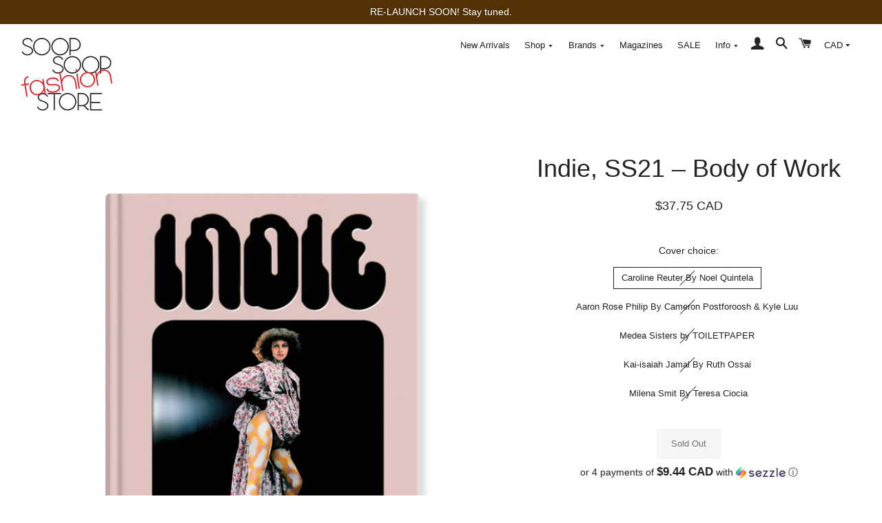

--- FILE ---
content_type: text/html; charset=utf-8
request_url: https://www.soopsoop.ca/products/indie-ss21-body-of-work
body_size: 24662
content:
<!doctype html>
<!--[if lt IE 7]><html class="no-js lt-ie9 lt-ie8 lt-ie7" lang="en"> <![endif]-->
<!--[if IE 7]><html class="no-js lt-ie9 lt-ie8" lang="en"> <![endif]-->
<!--[if IE 8]><html class="no-js lt-ie9" lang="en"> <![endif]-->
<!--[if IE 9 ]><html class="ie9 no-js"> <![endif]-->
<!--[if (gt IE 9)|!(IE)]><!--> <html class="no-js"> <!--<![endif]-->
<head>

  <!-- Basic page needs ================================================== -->
  <meta charset="utf-8">
  <meta http-equiv="X-UA-Compatible" content="IE=edge,chrome=1">

  
    <link rel="shortcut icon" href="//www.soopsoop.ca/cdn/shop/files/SS_Fav_new_32x32.png?v=1613527858" type="image/png" />
  

  <!-- Title and description ================================================== -->
  <title>
  Indie, SS21 – Body of Work &ndash; SOOP SOOP
  </title>

  
  <meta name="description" content="Biannual fashion, art and culture magazine. Austria.  In the issue: Kai-Isaiah Jamal, Aaron Rose Philip, Giulia &amp;amp; Camilla Venturini, Milena Smit, Ruth Ossai, Cameron Postforoosh, Kyle Luu, Mauriztio Cattelan, Pierpaolo Ferrari, Teresa Ciocia, Noel Quintela, Lawrie Abei, Telsha Anderson, Iñigo Awewave, Rudy Simba Be">
  

  <!-- Helpers ================================================== -->
  <!-- /snippets/social-meta-tags.liquid -->




<meta property="og:site_name" content="SOOP SOOP">
<meta property="og:url" content="https://www.soopsoop.ca/products/indie-ss21-body-of-work">
<meta property="og:title" content="Indie, SS21 – Body of Work">
<meta property="og:type" content="product">
<meta property="og:description" content="Biannual fashion, art and culture magazine. Austria.  In the issue: Kai-Isaiah Jamal, Aaron Rose Philip, Giulia &amp;amp; Camilla Venturini, Milena Smit, Ruth Ossai, Cameron Postforoosh, Kyle Luu, Mauriztio Cattelan, Pierpaolo Ferrari, Teresa Ciocia, Noel Quintela, Lawrie Abei, Telsha Anderson, Iñigo Awewave, Rudy Simba Be">

  <meta property="og:price:amount" content="37.75">
  <meta property="og:price:currency" content="CAD">

<meta property="og:image" content="http://www.soopsoop.ca/cdn/shop/products/Indie_SS21_BodyofWork4_1200x1200.jpg?v=1623181276"><meta property="og:image" content="http://www.soopsoop.ca/cdn/shop/products/Indie_SS21_BodyofWork5_1200x1200.jpg?v=1623181278"><meta property="og:image" content="http://www.soopsoop.ca/cdn/shop/products/Indie_SS21_BodyofWork_1200x1200.jpg?v=1623186475">
<meta property="og:image:secure_url" content="https://www.soopsoop.ca/cdn/shop/products/Indie_SS21_BodyofWork4_1200x1200.jpg?v=1623181276"><meta property="og:image:secure_url" content="https://www.soopsoop.ca/cdn/shop/products/Indie_SS21_BodyofWork5_1200x1200.jpg?v=1623181278"><meta property="og:image:secure_url" content="https://www.soopsoop.ca/cdn/shop/products/Indie_SS21_BodyofWork_1200x1200.jpg?v=1623186475">


<meta name="twitter:card" content="summary_large_image">
<meta name="twitter:title" content="Indie, SS21 – Body of Work">
<meta name="twitter:description" content="Biannual fashion, art and culture magazine. Austria.  In the issue: Kai-Isaiah Jamal, Aaron Rose Philip, Giulia &amp;amp; Camilla Venturini, Milena Smit, Ruth Ossai, Cameron Postforoosh, Kyle Luu, Mauriztio Cattelan, Pierpaolo Ferrari, Teresa Ciocia, Noel Quintela, Lawrie Abei, Telsha Anderson, Iñigo Awewave, Rudy Simba Be">

  <link rel="canonical" href="https://www.soopsoop.ca/products/indie-ss21-body-of-work">
  <meta name="viewport" content="width=device-width,initial-scale=1,shrink-to-fit=no">
  <meta name="theme-color" content="#533107">

  <!-- CSS ================================================== -->
  <link href="//www.soopsoop.ca/cdn/shop/t/36/assets/timber.scss.css?v=113400345059470523171695921408" rel="stylesheet" type="text/css" media="all" />
  <link href="//www.soopsoop.ca/cdn/shop/t/36/assets/theme.scss.css?v=151479308977786757961695921408" rel="stylesheet" type="text/css" media="all" />
  




  <!-- Sections ================================================== -->
  <script>
    window.theme = window.theme || {};
    theme.strings = {
      zoomClose: "Close (Esc)",
      zoomPrev: "Previous (Left arrow key)",
      zoomNext: "Next (Right arrow key)",
      moneyFormat: "\u003cspan class=money\u003e${{amount}} CAD\u003c\/span\u003e",
      addressError: "Error looking up that address",
      addressNoResults: "No results for that address",
      addressQueryLimit: "You have exceeded the Google API usage limit. Consider upgrading to a \u003ca href=\"https:\/\/developers.google.com\/maps\/premium\/usage-limits\"\u003ePremium Plan\u003c\/a\u003e.",
      authError: "There was a problem authenticating your Google Maps account.",
      cartEmpty: "Your cart is currently empty.",
      cartCookie: "Enable cookies to use the shopping cart",
      cartSavings: "I18n Error: Missing interpolation value \"savings\" for \"You're saving {{ savings }}\""
    };
    theme.settings = {
      cartType: "drawer",
      gridType: "collage"
    };
  </script>

  <script src="//www.soopsoop.ca/cdn/shop/t/36/assets/jquery-2.2.3.min.js?v=58211863146907186831581792261" type="text/javascript"></script>

  <!--[if (gt IE 9)|!(IE)]><!--><script src="//www.soopsoop.ca/cdn/shop/t/36/assets/lazysizes.min.js?v=37531750901115495291581792261" async="async"></script><!--<![endif]-->
  <!--[if lte IE 9]><script src="//www.soopsoop.ca/cdn/shop/t/36/assets/lazysizes.min.js?v=37531750901115495291581792261"></script><![endif]-->

  <!--[if (gt IE 9)|!(IE)]><!--><script src="//www.soopsoop.ca/cdn/shop/t/36/assets/theme.js?v=27390334142162970441581792272" defer="defer"></script><!--<![endif]-->
  <!--[if lte IE 9]><script src="//www.soopsoop.ca/cdn/shop/t/36/assets/theme.js?v=27390334142162970441581792272"></script><![endif]-->

  <!-- Header hook for plugins ================================================== -->
  <script>window.performance && window.performance.mark && window.performance.mark('shopify.content_for_header.start');</script><meta name="google-site-verification" content="L6aAZcR5VhmtbvsPvzTe5rdKpcMI8bkCbmoT_hgxta4">
<meta name="facebook-domain-verification" content="5vy4to38n472rujoumcy1rzmpp22a1">
<meta id="shopify-digital-wallet" name="shopify-digital-wallet" content="/1527167/digital_wallets/dialog">
<meta name="shopify-checkout-api-token" content="49cc88591b7cc6717f20ae0b04dd5d2b">
<meta id="in-context-paypal-metadata" data-shop-id="1527167" data-venmo-supported="false" data-environment="production" data-locale="en_US" data-paypal-v4="true" data-currency="CAD">
<link rel="alternate" type="application/json+oembed" href="https://www.soopsoop.ca/products/indie-ss21-body-of-work.oembed">
<script async="async" src="/checkouts/internal/preloads.js?locale=en-CA"></script>
<link rel="preconnect" href="https://shop.app" crossorigin="anonymous">
<script async="async" src="https://shop.app/checkouts/internal/preloads.js?locale=en-CA&shop_id=1527167" crossorigin="anonymous"></script>
<script id="apple-pay-shop-capabilities" type="application/json">{"shopId":1527167,"countryCode":"CA","currencyCode":"CAD","merchantCapabilities":["supports3DS"],"merchantId":"gid:\/\/shopify\/Shop\/1527167","merchantName":"SOOP SOOP","requiredBillingContactFields":["postalAddress","email","phone"],"requiredShippingContactFields":["postalAddress","email","phone"],"shippingType":"shipping","supportedNetworks":["visa","masterCard","amex","discover","interac","jcb"],"total":{"type":"pending","label":"SOOP SOOP","amount":"1.00"},"shopifyPaymentsEnabled":true,"supportsSubscriptions":true}</script>
<script id="shopify-features" type="application/json">{"accessToken":"49cc88591b7cc6717f20ae0b04dd5d2b","betas":["rich-media-storefront-analytics"],"domain":"www.soopsoop.ca","predictiveSearch":true,"shopId":1527167,"locale":"en"}</script>
<script>var Shopify = Shopify || {};
Shopify.shop = "soop-soop-2.myshopify.com";
Shopify.locale = "en";
Shopify.currency = {"active":"CAD","rate":"1.0"};
Shopify.country = "CA";
Shopify.theme = {"name":"New Logo\/Nav - Feb 2020","id":78873493577,"schema_name":"Brooklyn","schema_version":"5.0.0","theme_store_id":730,"role":"main"};
Shopify.theme.handle = "null";
Shopify.theme.style = {"id":null,"handle":null};
Shopify.cdnHost = "www.soopsoop.ca/cdn";
Shopify.routes = Shopify.routes || {};
Shopify.routes.root = "/";</script>
<script type="module">!function(o){(o.Shopify=o.Shopify||{}).modules=!0}(window);</script>
<script>!function(o){function n(){var o=[];function n(){o.push(Array.prototype.slice.apply(arguments))}return n.q=o,n}var t=o.Shopify=o.Shopify||{};t.loadFeatures=n(),t.autoloadFeatures=n()}(window);</script>
<script>
  window.ShopifyPay = window.ShopifyPay || {};
  window.ShopifyPay.apiHost = "shop.app\/pay";
  window.ShopifyPay.redirectState = null;
</script>
<script id="shop-js-analytics" type="application/json">{"pageType":"product"}</script>
<script defer="defer" async type="module" src="//www.soopsoop.ca/cdn/shopifycloud/shop-js/modules/v2/client.init-shop-cart-sync_BApSsMSl.en.esm.js"></script>
<script defer="defer" async type="module" src="//www.soopsoop.ca/cdn/shopifycloud/shop-js/modules/v2/chunk.common_CBoos6YZ.esm.js"></script>
<script type="module">
  await import("//www.soopsoop.ca/cdn/shopifycloud/shop-js/modules/v2/client.init-shop-cart-sync_BApSsMSl.en.esm.js");
await import("//www.soopsoop.ca/cdn/shopifycloud/shop-js/modules/v2/chunk.common_CBoos6YZ.esm.js");

  window.Shopify.SignInWithShop?.initShopCartSync?.({"fedCMEnabled":true,"windoidEnabled":true});

</script>
<script>
  window.Shopify = window.Shopify || {};
  if (!window.Shopify.featureAssets) window.Shopify.featureAssets = {};
  window.Shopify.featureAssets['shop-js'] = {"shop-cart-sync":["modules/v2/client.shop-cart-sync_DJczDl9f.en.esm.js","modules/v2/chunk.common_CBoos6YZ.esm.js"],"init-fed-cm":["modules/v2/client.init-fed-cm_BzwGC0Wi.en.esm.js","modules/v2/chunk.common_CBoos6YZ.esm.js"],"init-windoid":["modules/v2/client.init-windoid_BS26ThXS.en.esm.js","modules/v2/chunk.common_CBoos6YZ.esm.js"],"init-shop-email-lookup-coordinator":["modules/v2/client.init-shop-email-lookup-coordinator_DFwWcvrS.en.esm.js","modules/v2/chunk.common_CBoos6YZ.esm.js"],"shop-cash-offers":["modules/v2/client.shop-cash-offers_DthCPNIO.en.esm.js","modules/v2/chunk.common_CBoos6YZ.esm.js","modules/v2/chunk.modal_Bu1hFZFC.esm.js"],"shop-button":["modules/v2/client.shop-button_D_JX508o.en.esm.js","modules/v2/chunk.common_CBoos6YZ.esm.js"],"shop-toast-manager":["modules/v2/client.shop-toast-manager_tEhgP2F9.en.esm.js","modules/v2/chunk.common_CBoos6YZ.esm.js"],"avatar":["modules/v2/client.avatar_BTnouDA3.en.esm.js"],"pay-button":["modules/v2/client.pay-button_BuNmcIr_.en.esm.js","modules/v2/chunk.common_CBoos6YZ.esm.js"],"init-shop-cart-sync":["modules/v2/client.init-shop-cart-sync_BApSsMSl.en.esm.js","modules/v2/chunk.common_CBoos6YZ.esm.js"],"shop-login-button":["modules/v2/client.shop-login-button_DwLgFT0K.en.esm.js","modules/v2/chunk.common_CBoos6YZ.esm.js","modules/v2/chunk.modal_Bu1hFZFC.esm.js"],"init-customer-accounts-sign-up":["modules/v2/client.init-customer-accounts-sign-up_TlVCiykN.en.esm.js","modules/v2/client.shop-login-button_DwLgFT0K.en.esm.js","modules/v2/chunk.common_CBoos6YZ.esm.js","modules/v2/chunk.modal_Bu1hFZFC.esm.js"],"init-shop-for-new-customer-accounts":["modules/v2/client.init-shop-for-new-customer-accounts_DrjXSI53.en.esm.js","modules/v2/client.shop-login-button_DwLgFT0K.en.esm.js","modules/v2/chunk.common_CBoos6YZ.esm.js","modules/v2/chunk.modal_Bu1hFZFC.esm.js"],"init-customer-accounts":["modules/v2/client.init-customer-accounts_C0Oh2ljF.en.esm.js","modules/v2/client.shop-login-button_DwLgFT0K.en.esm.js","modules/v2/chunk.common_CBoos6YZ.esm.js","modules/v2/chunk.modal_Bu1hFZFC.esm.js"],"shop-follow-button":["modules/v2/client.shop-follow-button_C5D3XtBb.en.esm.js","modules/v2/chunk.common_CBoos6YZ.esm.js","modules/v2/chunk.modal_Bu1hFZFC.esm.js"],"checkout-modal":["modules/v2/client.checkout-modal_8TC_1FUY.en.esm.js","modules/v2/chunk.common_CBoos6YZ.esm.js","modules/v2/chunk.modal_Bu1hFZFC.esm.js"],"lead-capture":["modules/v2/client.lead-capture_D-pmUjp9.en.esm.js","modules/v2/chunk.common_CBoos6YZ.esm.js","modules/v2/chunk.modal_Bu1hFZFC.esm.js"],"shop-login":["modules/v2/client.shop-login_BmtnoEUo.en.esm.js","modules/v2/chunk.common_CBoos6YZ.esm.js","modules/v2/chunk.modal_Bu1hFZFC.esm.js"],"payment-terms":["modules/v2/client.payment-terms_BHOWV7U_.en.esm.js","modules/v2/chunk.common_CBoos6YZ.esm.js","modules/v2/chunk.modal_Bu1hFZFC.esm.js"]};
</script>
<script>(function() {
  var isLoaded = false;
  function asyncLoad() {
    if (isLoaded) return;
    isLoaded = true;
    var urls = ["https:\/\/social-referral.appspot.com\/b\/shopify\/load\/confirmation.js?enabled=false\u0026app_uuid=33f0d4197d7d4514\u0026shop=soop-soop-2.myshopify.com","\/\/www.mlveda.com\/MultiCurrency\/js\/jquery.currencies.min.js?shop=soop-soop-2.myshopify.com","\/\/www.mlveda.com\/MultiCurrency\/jquery.currencies.min.js?shop=soop-soop-2.myshopify.com","https:\/\/chimpstatic.com\/mcjs-connected\/js\/users\/03f550b42d4b5b8b073c034c3\/26958ded10890459c350c08cc.js?shop=soop-soop-2.myshopify.com","https:\/\/cdn.hextom.com\/js\/quickannouncementbar.js?shop=soop-soop-2.myshopify.com"];
    for (var i = 0; i < urls.length; i++) {
      var s = document.createElement('script');
      s.type = 'text/javascript';
      s.async = true;
      s.src = urls[i];
      var x = document.getElementsByTagName('script')[0];
      x.parentNode.insertBefore(s, x);
    }
  };
  if(window.attachEvent) {
    window.attachEvent('onload', asyncLoad);
  } else {
    window.addEventListener('load', asyncLoad, false);
  }
})();</script>
<script id="__st">var __st={"a":1527167,"offset":-18000,"reqid":"72eb8009-5e51-4cce-a2ae-e01e0b4e834a-1768915680","pageurl":"www.soopsoop.ca\/products\/indie-ss21-body-of-work","u":"2e300c3c6961","p":"product","rtyp":"product","rid":6730556899517};</script>
<script>window.ShopifyPaypalV4VisibilityTracking = true;</script>
<script id="captcha-bootstrap">!function(){'use strict';const t='contact',e='account',n='new_comment',o=[[t,t],['blogs',n],['comments',n],[t,'customer']],c=[[e,'customer_login'],[e,'guest_login'],[e,'recover_customer_password'],[e,'create_customer']],r=t=>t.map((([t,e])=>`form[action*='/${t}']:not([data-nocaptcha='true']) input[name='form_type'][value='${e}']`)).join(','),a=t=>()=>t?[...document.querySelectorAll(t)].map((t=>t.form)):[];function s(){const t=[...o],e=r(t);return a(e)}const i='password',u='form_key',d=['recaptcha-v3-token','g-recaptcha-response','h-captcha-response',i],f=()=>{try{return window.sessionStorage}catch{return}},m='__shopify_v',_=t=>t.elements[u];function p(t,e,n=!1){try{const o=window.sessionStorage,c=JSON.parse(o.getItem(e)),{data:r}=function(t){const{data:e,action:n}=t;return t[m]||n?{data:e,action:n}:{data:t,action:n}}(c);for(const[e,n]of Object.entries(r))t.elements[e]&&(t.elements[e].value=n);n&&o.removeItem(e)}catch(o){console.error('form repopulation failed',{error:o})}}const l='form_type',E='cptcha';function T(t){t.dataset[E]=!0}const w=window,h=w.document,L='Shopify',v='ce_forms',y='captcha';let A=!1;((t,e)=>{const n=(g='f06e6c50-85a8-45c8-87d0-21a2b65856fe',I='https://cdn.shopify.com/shopifycloud/storefront-forms-hcaptcha/ce_storefront_forms_captcha_hcaptcha.v1.5.2.iife.js',D={infoText:'Protected by hCaptcha',privacyText:'Privacy',termsText:'Terms'},(t,e,n)=>{const o=w[L][v],c=o.bindForm;if(c)return c(t,g,e,D).then(n);var r;o.q.push([[t,g,e,D],n]),r=I,A||(h.body.append(Object.assign(h.createElement('script'),{id:'captcha-provider',async:!0,src:r})),A=!0)});var g,I,D;w[L]=w[L]||{},w[L][v]=w[L][v]||{},w[L][v].q=[],w[L][y]=w[L][y]||{},w[L][y].protect=function(t,e){n(t,void 0,e),T(t)},Object.freeze(w[L][y]),function(t,e,n,w,h,L){const[v,y,A,g]=function(t,e,n){const i=e?o:[],u=t?c:[],d=[...i,...u],f=r(d),m=r(i),_=r(d.filter((([t,e])=>n.includes(e))));return[a(f),a(m),a(_),s()]}(w,h,L),I=t=>{const e=t.target;return e instanceof HTMLFormElement?e:e&&e.form},D=t=>v().includes(t);t.addEventListener('submit',(t=>{const e=I(t);if(!e)return;const n=D(e)&&!e.dataset.hcaptchaBound&&!e.dataset.recaptchaBound,o=_(e),c=g().includes(e)&&(!o||!o.value);(n||c)&&t.preventDefault(),c&&!n&&(function(t){try{if(!f())return;!function(t){const e=f();if(!e)return;const n=_(t);if(!n)return;const o=n.value;o&&e.removeItem(o)}(t);const e=Array.from(Array(32),(()=>Math.random().toString(36)[2])).join('');!function(t,e){_(t)||t.append(Object.assign(document.createElement('input'),{type:'hidden',name:u})),t.elements[u].value=e}(t,e),function(t,e){const n=f();if(!n)return;const o=[...t.querySelectorAll(`input[type='${i}']`)].map((({name:t})=>t)),c=[...d,...o],r={};for(const[a,s]of new FormData(t).entries())c.includes(a)||(r[a]=s);n.setItem(e,JSON.stringify({[m]:1,action:t.action,data:r}))}(t,e)}catch(e){console.error('failed to persist form',e)}}(e),e.submit())}));const S=(t,e)=>{t&&!t.dataset[E]&&(n(t,e.some((e=>e===t))),T(t))};for(const o of['focusin','change'])t.addEventListener(o,(t=>{const e=I(t);D(e)&&S(e,y())}));const B=e.get('form_key'),M=e.get(l),P=B&&M;t.addEventListener('DOMContentLoaded',(()=>{const t=y();if(P)for(const e of t)e.elements[l].value===M&&p(e,B);[...new Set([...A(),...v().filter((t=>'true'===t.dataset.shopifyCaptcha))])].forEach((e=>S(e,t)))}))}(h,new URLSearchParams(w.location.search),n,t,e,['guest_login'])})(!0,!0)}();</script>
<script integrity="sha256-4kQ18oKyAcykRKYeNunJcIwy7WH5gtpwJnB7kiuLZ1E=" data-source-attribution="shopify.loadfeatures" defer="defer" src="//www.soopsoop.ca/cdn/shopifycloud/storefront/assets/storefront/load_feature-a0a9edcb.js" crossorigin="anonymous"></script>
<script crossorigin="anonymous" defer="defer" src="//www.soopsoop.ca/cdn/shopifycloud/storefront/assets/shopify_pay/storefront-65b4c6d7.js?v=20250812"></script>
<script data-source-attribution="shopify.dynamic_checkout.dynamic.init">var Shopify=Shopify||{};Shopify.PaymentButton=Shopify.PaymentButton||{isStorefrontPortableWallets:!0,init:function(){window.Shopify.PaymentButton.init=function(){};var t=document.createElement("script");t.src="https://www.soopsoop.ca/cdn/shopifycloud/portable-wallets/latest/portable-wallets.en.js",t.type="module",document.head.appendChild(t)}};
</script>
<script data-source-attribution="shopify.dynamic_checkout.buyer_consent">
  function portableWalletsHideBuyerConsent(e){var t=document.getElementById("shopify-buyer-consent"),n=document.getElementById("shopify-subscription-policy-button");t&&n&&(t.classList.add("hidden"),t.setAttribute("aria-hidden","true"),n.removeEventListener("click",e))}function portableWalletsShowBuyerConsent(e){var t=document.getElementById("shopify-buyer-consent"),n=document.getElementById("shopify-subscription-policy-button");t&&n&&(t.classList.remove("hidden"),t.removeAttribute("aria-hidden"),n.addEventListener("click",e))}window.Shopify?.PaymentButton&&(window.Shopify.PaymentButton.hideBuyerConsent=portableWalletsHideBuyerConsent,window.Shopify.PaymentButton.showBuyerConsent=portableWalletsShowBuyerConsent);
</script>
<script data-source-attribution="shopify.dynamic_checkout.cart.bootstrap">document.addEventListener("DOMContentLoaded",(function(){function t(){return document.querySelector("shopify-accelerated-checkout-cart, shopify-accelerated-checkout")}if(t())Shopify.PaymentButton.init();else{new MutationObserver((function(e,n){t()&&(Shopify.PaymentButton.init(),n.disconnect())})).observe(document.body,{childList:!0,subtree:!0})}}));
</script>
<link id="shopify-accelerated-checkout-styles" rel="stylesheet" media="screen" href="https://www.soopsoop.ca/cdn/shopifycloud/portable-wallets/latest/accelerated-checkout-backwards-compat.css" crossorigin="anonymous">
<style id="shopify-accelerated-checkout-cart">
        #shopify-buyer-consent {
  margin-top: 1em;
  display: inline-block;
  width: 100%;
}

#shopify-buyer-consent.hidden {
  display: none;
}

#shopify-subscription-policy-button {
  background: none;
  border: none;
  padding: 0;
  text-decoration: underline;
  font-size: inherit;
  cursor: pointer;
}

#shopify-subscription-policy-button::before {
  box-shadow: none;
}

      </style>

<script>window.performance && window.performance.mark && window.performance.mark('shopify.content_for_header.end');</script>
  <!-- /snippets/oldIE-js.liquid -->


<!--[if lt IE 9]>
<script src="//cdnjs.cloudflare.com/ajax/libs/html5shiv/3.7.2/html5shiv.min.js" type="text/javascript"></script>
<script src="//www.soopsoop.ca/cdn/shop/t/36/assets/respond.min.js?v=52248677837542619231581792264" type="text/javascript"></script>
<link href="//www.soopsoop.ca/cdn/shop/t/36/assets/respond-proxy.html" id="respond-proxy" rel="respond-proxy" />
<link href="//www.soopsoop.ca/search?q=08714da528b0ed6c9942927fc049a6aa" id="respond-redirect" rel="respond-redirect" />
<script src="//www.soopsoop.ca/search?q=08714da528b0ed6c9942927fc049a6aa" type="text/javascript"></script>
<![endif]-->


<!--[if (lte IE 9) ]><script src="//www.soopsoop.ca/cdn/shop/t/36/assets/match-media.min.js?v=159635276924582161481581792262" type="text/javascript"></script><![endif]-->


  <script src="//www.soopsoop.ca/cdn/shop/t/36/assets/modernizr.min.js?v=21391054748206432451581792263" type="text/javascript"></script>

  
  

  <script> 
$(function(){ 
  $('.hero__slide') 
    .css('cursor', 'pointer') 
    .bind('click', function() { 
      window.location.href = $(this).data('url');
    }); 
}); 
</script>
<script>
window.mlvedaShopCurrency = "CAD";
window.shopCurrency = "CAD";
window.supported_currencies = "CAD USD EUR GBP SEK CHF AUD CNY HKD JPY KRW";
</script>
  
<!-- BEGIN app block: shopify://apps/fontify/blocks/app-embed/334490e2-2153-4a2e-a452-e90bdeffa3cc --><link rel="preconnect" href="https://cdn.nitroapps.co" crossorigin=""><!-- Shop metafields --><script>
    console.log(null);
    console.log(null);
  </script><script
  type="text/javascript"
  id="fontify-scripts"
>
  
  (function () {
    // Prevent duplicate execution
    if (window.fontifyScriptInitialized) {
      return;
    }
    window.fontifyScriptInitialized = true;

    if (window.opener) {
      // Remove existing listener if any before adding new one
      if (window.fontifyMessageListener) {
        window.removeEventListener('message', window.fontifyMessageListener, false);
      }

      function watchClosedWindow() {
        let itv = setInterval(function () {
          if (!window.opener || window.opener.closed) {
            clearInterval(itv);
            window.close();
          }
        }, 1000);
      }

      // Helper function to inject scripts and links from vite-tag content
      function injectScript(encodedContent) {
        

        // Decode HTML entities
        const tempTextarea = document.createElement('textarea');
        tempTextarea.innerHTML = encodedContent;
        const viteContent = tempTextarea.value;

        // Parse HTML content
        const tempDiv = document.createElement('div');
        tempDiv.innerHTML = viteContent;

        // Track duplicates within tempDiv only
        const scriptIds = new Set();
        const scriptSrcs = new Set();
        const linkKeys = new Set();

        // Helper to clone element attributes
        function cloneAttributes(source, target) {
          Array.from(source.attributes).forEach(function(attr) {
            if (attr.name === 'crossorigin') {
              target.crossOrigin = attr.value;
            } else {
              target.setAttribute(attr.name, attr.value);
            }
          });
          if (source.textContent) {
            target.textContent = source.textContent;
          }
        }

        // Inject scripts (filter duplicates within tempDiv)
        tempDiv.querySelectorAll('script').forEach(function(script) {
          const scriptId = script.getAttribute('id');
          const scriptSrc = script.getAttribute('src');

          // Skip if duplicate in tempDiv
          if ((scriptId && scriptIds.has(scriptId)) || (scriptSrc && scriptSrcs.has(scriptSrc))) {
            return;
          }

          // Track script
          if (scriptId) scriptIds.add(scriptId);
          if (scriptSrc) scriptSrcs.add(scriptSrc);

          // Clone and inject
          const newScript = document.createElement('script');
          cloneAttributes(script, newScript);

          document.head.appendChild(newScript);
        });

        // Inject links (filter duplicates within tempDiv)
        tempDiv.querySelectorAll('link').forEach(function(link) {
          const linkHref = link.getAttribute('href');
          const linkRel = link.getAttribute('rel') || '';
          const key = linkHref + '|' + linkRel;

          // Skip if duplicate in tempDiv
          if (linkHref && linkKeys.has(key)) {
            return;
          }

          // Track link
          if (linkHref) linkKeys.add(key);

          // Clone and inject
          const newLink = document.createElement('link');
          cloneAttributes(link, newLink);
          document.head.appendChild(newLink);
        });
      }

      // Function to apply preview font data


      function receiveMessage(event) {
        watchClosedWindow();
        if (event.data.action == 'fontify_ready') {
          console.log('fontify_ready');
          injectScript(`&lt;!-- BEGIN app snippet: vite-tag --&gt;


  &lt;script src=&quot;https://cdn.shopify.com/extensions/019bafe3-77e1-7e6a-87b2-cbeff3e5cd6f/fontify-polaris-11/assets/main-B3V8Mu2P.js&quot; type=&quot;module&quot; crossorigin=&quot;anonymous&quot;&gt;&lt;/script&gt;

&lt;!-- END app snippet --&gt;
  &lt;!-- BEGIN app snippet: vite-tag --&gt;


  &lt;link href=&quot;//cdn.shopify.com/extensions/019bafe3-77e1-7e6a-87b2-cbeff3e5cd6f/fontify-polaris-11/assets/main-GVRB1u2d.css&quot; rel=&quot;stylesheet&quot; type=&quot;text/css&quot; media=&quot;all&quot; /&gt;

&lt;!-- END app snippet --&gt;
`);

        } else if (event.data.action == 'font_audit_ready') {
          injectScript(`&lt;!-- BEGIN app snippet: vite-tag --&gt;


  &lt;script src=&quot;https://cdn.shopify.com/extensions/019bafe3-77e1-7e6a-87b2-cbeff3e5cd6f/fontify-polaris-11/assets/audit-DDeWPAiq.js&quot; type=&quot;module&quot; crossorigin=&quot;anonymous&quot;&gt;&lt;/script&gt;

&lt;!-- END app snippet --&gt;
  &lt;!-- BEGIN app snippet: vite-tag --&gt;


  &lt;link href=&quot;//cdn.shopify.com/extensions/019bafe3-77e1-7e6a-87b2-cbeff3e5cd6f/fontify-polaris-11/assets/audit-CNr6hPle.css&quot; rel=&quot;stylesheet&quot; type=&quot;text/css&quot; media=&quot;all&quot; /&gt;

&lt;!-- END app snippet --&gt;
`);

        } else if (event.data.action == 'preview_font_data') {
          const fontData = event?.data || null;
          window.fontifyPreviewData = fontData;
          injectScript(`&lt;!-- BEGIN app snippet: vite-tag --&gt;


  &lt;script src=&quot;https://cdn.shopify.com/extensions/019bafe3-77e1-7e6a-87b2-cbeff3e5cd6f/fontify-polaris-11/assets/preview-CH6oXAfY.js&quot; type=&quot;module&quot; crossorigin=&quot;anonymous&quot;&gt;&lt;/script&gt;

&lt;!-- END app snippet --&gt;
`);
        }
      }

      // Store reference to listener for cleanup
      window.fontifyMessageListener = receiveMessage;
      window.addEventListener('message', receiveMessage, false);

      // Send init message when window is opened from opener
      if (window.opener) {
        window.opener.postMessage({ action: `${window.name}_init`, data: JSON.parse(JSON.stringify({})) }, '*');
      }
    }
  })();
</script>


<!-- END app block --><link href="https://monorail-edge.shopifysvc.com" rel="dns-prefetch">
<script>(function(){if ("sendBeacon" in navigator && "performance" in window) {try {var session_token_from_headers = performance.getEntriesByType('navigation')[0].serverTiming.find(x => x.name == '_s').description;} catch {var session_token_from_headers = undefined;}var session_cookie_matches = document.cookie.match(/_shopify_s=([^;]*)/);var session_token_from_cookie = session_cookie_matches && session_cookie_matches.length === 2 ? session_cookie_matches[1] : "";var session_token = session_token_from_headers || session_token_from_cookie || "";function handle_abandonment_event(e) {var entries = performance.getEntries().filter(function(entry) {return /monorail-edge.shopifysvc.com/.test(entry.name);});if (!window.abandonment_tracked && entries.length === 0) {window.abandonment_tracked = true;var currentMs = Date.now();var navigation_start = performance.timing.navigationStart;var payload = {shop_id: 1527167,url: window.location.href,navigation_start,duration: currentMs - navigation_start,session_token,page_type: "product"};window.navigator.sendBeacon("https://monorail-edge.shopifysvc.com/v1/produce", JSON.stringify({schema_id: "online_store_buyer_site_abandonment/1.1",payload: payload,metadata: {event_created_at_ms: currentMs,event_sent_at_ms: currentMs}}));}}window.addEventListener('pagehide', handle_abandonment_event);}}());</script>
<script id="web-pixels-manager-setup">(function e(e,d,r,n,o){if(void 0===o&&(o={}),!Boolean(null===(a=null===(i=window.Shopify)||void 0===i?void 0:i.analytics)||void 0===a?void 0:a.replayQueue)){var i,a;window.Shopify=window.Shopify||{};var t=window.Shopify;t.analytics=t.analytics||{};var s=t.analytics;s.replayQueue=[],s.publish=function(e,d,r){return s.replayQueue.push([e,d,r]),!0};try{self.performance.mark("wpm:start")}catch(e){}var l=function(){var e={modern:/Edge?\/(1{2}[4-9]|1[2-9]\d|[2-9]\d{2}|\d{4,})\.\d+(\.\d+|)|Firefox\/(1{2}[4-9]|1[2-9]\d|[2-9]\d{2}|\d{4,})\.\d+(\.\d+|)|Chrom(ium|e)\/(9{2}|\d{3,})\.\d+(\.\d+|)|(Maci|X1{2}).+ Version\/(15\.\d+|(1[6-9]|[2-9]\d|\d{3,})\.\d+)([,.]\d+|)( \(\w+\)|)( Mobile\/\w+|) Safari\/|Chrome.+OPR\/(9{2}|\d{3,})\.\d+\.\d+|(CPU[ +]OS|iPhone[ +]OS|CPU[ +]iPhone|CPU IPhone OS|CPU iPad OS)[ +]+(15[._]\d+|(1[6-9]|[2-9]\d|\d{3,})[._]\d+)([._]\d+|)|Android:?[ /-](13[3-9]|1[4-9]\d|[2-9]\d{2}|\d{4,})(\.\d+|)(\.\d+|)|Android.+Firefox\/(13[5-9]|1[4-9]\d|[2-9]\d{2}|\d{4,})\.\d+(\.\d+|)|Android.+Chrom(ium|e)\/(13[3-9]|1[4-9]\d|[2-9]\d{2}|\d{4,})\.\d+(\.\d+|)|SamsungBrowser\/([2-9]\d|\d{3,})\.\d+/,legacy:/Edge?\/(1[6-9]|[2-9]\d|\d{3,})\.\d+(\.\d+|)|Firefox\/(5[4-9]|[6-9]\d|\d{3,})\.\d+(\.\d+|)|Chrom(ium|e)\/(5[1-9]|[6-9]\d|\d{3,})\.\d+(\.\d+|)([\d.]+$|.*Safari\/(?![\d.]+ Edge\/[\d.]+$))|(Maci|X1{2}).+ Version\/(10\.\d+|(1[1-9]|[2-9]\d|\d{3,})\.\d+)([,.]\d+|)( \(\w+\)|)( Mobile\/\w+|) Safari\/|Chrome.+OPR\/(3[89]|[4-9]\d|\d{3,})\.\d+\.\d+|(CPU[ +]OS|iPhone[ +]OS|CPU[ +]iPhone|CPU IPhone OS|CPU iPad OS)[ +]+(10[._]\d+|(1[1-9]|[2-9]\d|\d{3,})[._]\d+)([._]\d+|)|Android:?[ /-](13[3-9]|1[4-9]\d|[2-9]\d{2}|\d{4,})(\.\d+|)(\.\d+|)|Mobile Safari.+OPR\/([89]\d|\d{3,})\.\d+\.\d+|Android.+Firefox\/(13[5-9]|1[4-9]\d|[2-9]\d{2}|\d{4,})\.\d+(\.\d+|)|Android.+Chrom(ium|e)\/(13[3-9]|1[4-9]\d|[2-9]\d{2}|\d{4,})\.\d+(\.\d+|)|Android.+(UC? ?Browser|UCWEB|U3)[ /]?(15\.([5-9]|\d{2,})|(1[6-9]|[2-9]\d|\d{3,})\.\d+)\.\d+|SamsungBrowser\/(5\.\d+|([6-9]|\d{2,})\.\d+)|Android.+MQ{2}Browser\/(14(\.(9|\d{2,})|)|(1[5-9]|[2-9]\d|\d{3,})(\.\d+|))(\.\d+|)|K[Aa][Ii]OS\/(3\.\d+|([4-9]|\d{2,})\.\d+)(\.\d+|)/},d=e.modern,r=e.legacy,n=navigator.userAgent;return n.match(d)?"modern":n.match(r)?"legacy":"unknown"}(),u="modern"===l?"modern":"legacy",c=(null!=n?n:{modern:"",legacy:""})[u],f=function(e){return[e.baseUrl,"/wpm","/b",e.hashVersion,"modern"===e.buildTarget?"m":"l",".js"].join("")}({baseUrl:d,hashVersion:r,buildTarget:u}),m=function(e){var d=e.version,r=e.bundleTarget,n=e.surface,o=e.pageUrl,i=e.monorailEndpoint;return{emit:function(e){var a=e.status,t=e.errorMsg,s=(new Date).getTime(),l=JSON.stringify({metadata:{event_sent_at_ms:s},events:[{schema_id:"web_pixels_manager_load/3.1",payload:{version:d,bundle_target:r,page_url:o,status:a,surface:n,error_msg:t},metadata:{event_created_at_ms:s}}]});if(!i)return console&&console.warn&&console.warn("[Web Pixels Manager] No Monorail endpoint provided, skipping logging."),!1;try{return self.navigator.sendBeacon.bind(self.navigator)(i,l)}catch(e){}var u=new XMLHttpRequest;try{return u.open("POST",i,!0),u.setRequestHeader("Content-Type","text/plain"),u.send(l),!0}catch(e){return console&&console.warn&&console.warn("[Web Pixels Manager] Got an unhandled error while logging to Monorail."),!1}}}}({version:r,bundleTarget:l,surface:e.surface,pageUrl:self.location.href,monorailEndpoint:e.monorailEndpoint});try{o.browserTarget=l,function(e){var d=e.src,r=e.async,n=void 0===r||r,o=e.onload,i=e.onerror,a=e.sri,t=e.scriptDataAttributes,s=void 0===t?{}:t,l=document.createElement("script"),u=document.querySelector("head"),c=document.querySelector("body");if(l.async=n,l.src=d,a&&(l.integrity=a,l.crossOrigin="anonymous"),s)for(var f in s)if(Object.prototype.hasOwnProperty.call(s,f))try{l.dataset[f]=s[f]}catch(e){}if(o&&l.addEventListener("load",o),i&&l.addEventListener("error",i),u)u.appendChild(l);else{if(!c)throw new Error("Did not find a head or body element to append the script");c.appendChild(l)}}({src:f,async:!0,onload:function(){if(!function(){var e,d;return Boolean(null===(d=null===(e=window.Shopify)||void 0===e?void 0:e.analytics)||void 0===d?void 0:d.initialized)}()){var d=window.webPixelsManager.init(e)||void 0;if(d){var r=window.Shopify.analytics;r.replayQueue.forEach((function(e){var r=e[0],n=e[1],o=e[2];d.publishCustomEvent(r,n,o)})),r.replayQueue=[],r.publish=d.publishCustomEvent,r.visitor=d.visitor,r.initialized=!0}}},onerror:function(){return m.emit({status:"failed",errorMsg:"".concat(f," has failed to load")})},sri:function(e){var d=/^sha384-[A-Za-z0-9+/=]+$/;return"string"==typeof e&&d.test(e)}(c)?c:"",scriptDataAttributes:o}),m.emit({status:"loading"})}catch(e){m.emit({status:"failed",errorMsg:(null==e?void 0:e.message)||"Unknown error"})}}})({shopId: 1527167,storefrontBaseUrl: "https://www.soopsoop.ca",extensionsBaseUrl: "https://extensions.shopifycdn.com/cdn/shopifycloud/web-pixels-manager",monorailEndpoint: "https://monorail-edge.shopifysvc.com/unstable/produce_batch",surface: "storefront-renderer",enabledBetaFlags: ["2dca8a86"],webPixelsConfigList: [{"id":"487325885","configuration":"{\"config\":\"{\\\"pixel_id\\\":\\\"G-9Y3GH4L421\\\",\\\"target_country\\\":\\\"CA\\\",\\\"gtag_events\\\":[{\\\"type\\\":\\\"search\\\",\\\"action_label\\\":[\\\"G-9Y3GH4L421\\\",\\\"AW-944162795\\\/GSBVCP7qvIsBEOuPm8ID\\\"]},{\\\"type\\\":\\\"begin_checkout\\\",\\\"action_label\\\":[\\\"G-9Y3GH4L421\\\",\\\"AW-944162795\\\/dTWgCPvqvIsBEOuPm8ID\\\"]},{\\\"type\\\":\\\"view_item\\\",\\\"action_label\\\":[\\\"G-9Y3GH4L421\\\",\\\"AW-944162795\\\/W3_oCPXqvIsBEOuPm8ID\\\",\\\"MC-FEJQ78VRSN\\\"]},{\\\"type\\\":\\\"purchase\\\",\\\"action_label\\\":[\\\"G-9Y3GH4L421\\\",\\\"AW-944162795\\\/Ta7vCPLqvIsBEOuPm8ID\\\",\\\"MC-FEJQ78VRSN\\\"]},{\\\"type\\\":\\\"page_view\\\",\\\"action_label\\\":[\\\"G-9Y3GH4L421\\\",\\\"AW-944162795\\\/8qqKCO_qvIsBEOuPm8ID\\\",\\\"MC-FEJQ78VRSN\\\"]},{\\\"type\\\":\\\"add_payment_info\\\",\\\"action_label\\\":[\\\"G-9Y3GH4L421\\\",\\\"AW-944162795\\\/hfLrCIbtvIsBEOuPm8ID\\\"]},{\\\"type\\\":\\\"add_to_cart\\\",\\\"action_label\\\":[\\\"G-9Y3GH4L421\\\",\\\"AW-944162795\\\/M-_wCPjqvIsBEOuPm8ID\\\"]}],\\\"enable_monitoring_mode\\\":false}\"}","eventPayloadVersion":"v1","runtimeContext":"OPEN","scriptVersion":"b2a88bafab3e21179ed38636efcd8a93","type":"APP","apiClientId":1780363,"privacyPurposes":[],"dataSharingAdjustments":{"protectedCustomerApprovalScopes":["read_customer_address","read_customer_email","read_customer_name","read_customer_personal_data","read_customer_phone"]}},{"id":"138969277","configuration":"{\"pixel_id\":\"1676405912633210\",\"pixel_type\":\"facebook_pixel\",\"metaapp_system_user_token\":\"-\"}","eventPayloadVersion":"v1","runtimeContext":"OPEN","scriptVersion":"ca16bc87fe92b6042fbaa3acc2fbdaa6","type":"APP","apiClientId":2329312,"privacyPurposes":["ANALYTICS","MARKETING","SALE_OF_DATA"],"dataSharingAdjustments":{"protectedCustomerApprovalScopes":["read_customer_address","read_customer_email","read_customer_name","read_customer_personal_data","read_customer_phone"]}},{"id":"107446461","eventPayloadVersion":"v1","runtimeContext":"LAX","scriptVersion":"1","type":"CUSTOM","privacyPurposes":["ANALYTICS"],"name":"Google Analytics tag (migrated)"},{"id":"shopify-app-pixel","configuration":"{}","eventPayloadVersion":"v1","runtimeContext":"STRICT","scriptVersion":"0450","apiClientId":"shopify-pixel","type":"APP","privacyPurposes":["ANALYTICS","MARKETING"]},{"id":"shopify-custom-pixel","eventPayloadVersion":"v1","runtimeContext":"LAX","scriptVersion":"0450","apiClientId":"shopify-pixel","type":"CUSTOM","privacyPurposes":["ANALYTICS","MARKETING"]}],isMerchantRequest: false,initData: {"shop":{"name":"SOOP SOOP","paymentSettings":{"currencyCode":"CAD"},"myshopifyDomain":"soop-soop-2.myshopify.com","countryCode":"CA","storefrontUrl":"https:\/\/www.soopsoop.ca"},"customer":null,"cart":null,"checkout":null,"productVariants":[{"price":{"amount":37.75,"currencyCode":"CAD"},"product":{"title":"Indie, SS21 – Body of Work","vendor":"WhiteCirc","id":"6730556899517","untranslatedTitle":"Indie, SS21 – Body of Work","url":"\/products\/indie-ss21-body-of-work","type":"Paper Goods"},"id":"39854910046397","image":{"src":"\/\/www.soopsoop.ca\/cdn\/shop\/products\/Indie_SS21_BodyofWork4.jpg?v=1623181276"},"sku":"","title":"Caroline Reuter By Noel Quintela","untranslatedTitle":"Caroline Reuter By Noel Quintela"},{"price":{"amount":37.75,"currencyCode":"CAD"},"product":{"title":"Indie, SS21 – Body of Work","vendor":"WhiteCirc","id":"6730556899517","untranslatedTitle":"Indie, SS21 – Body of Work","url":"\/products\/indie-ss21-body-of-work","type":"Paper Goods"},"id":"39854909980861","image":{"src":"\/\/www.soopsoop.ca\/cdn\/shop\/products\/Indie_SS21_BodyofWork5.jpg?v=1623181278"},"sku":"","title":"Aaron Rose Philip By Cameron Postforoosh \u0026 Kyle Luu","untranslatedTitle":"Aaron Rose Philip By Cameron Postforoosh \u0026 Kyle Luu"},{"price":{"amount":37.75,"currencyCode":"CAD"},"product":{"title":"Indie, SS21 – Body of Work","vendor":"WhiteCirc","id":"6730556899517","untranslatedTitle":"Indie, SS21 – Body of Work","url":"\/products\/indie-ss21-body-of-work","type":"Paper Goods"},"id":"39854909948093","image":{"src":"\/\/www.soopsoop.ca\/cdn\/shop\/products\/Indie_SS21_BodyofWork.jpg?v=1623186475"},"sku":"","title":"Medea Sisters by TOILETPAPER","untranslatedTitle":"Medea Sisters by TOILETPAPER"},{"price":{"amount":37.75,"currencyCode":"CAD"},"product":{"title":"Indie, SS21 – Body of Work","vendor":"WhiteCirc","id":"6730556899517","untranslatedTitle":"Indie, SS21 – Body of Work","url":"\/products\/indie-ss21-body-of-work","type":"Paper Goods"},"id":"39854910013629","image":{"src":"\/\/www.soopsoop.ca\/cdn\/shop\/products\/Indie_SS21_BodyofWork2.jpg?v=1623186475"},"sku":"","title":"Kai-isaiah Jamal By Ruth Ossai","untranslatedTitle":"Kai-isaiah Jamal By Ruth Ossai"},{"price":{"amount":37.75,"currencyCode":"CAD"},"product":{"title":"Indie, SS21 – Body of Work","vendor":"WhiteCirc","id":"6730556899517","untranslatedTitle":"Indie, SS21 – Body of Work","url":"\/products\/indie-ss21-body-of-work","type":"Paper Goods"},"id":"39854910079165","image":{"src":"\/\/www.soopsoop.ca\/cdn\/shop\/products\/Indie_SS21_BodyofWork3.jpg?v=1623186475"},"sku":"","title":"Milena Smit By Teresa Ciocia","untranslatedTitle":"Milena Smit By Teresa Ciocia"}],"purchasingCompany":null},},"https://www.soopsoop.ca/cdn","fcfee988w5aeb613cpc8e4bc33m6693e112",{"modern":"","legacy":""},{"shopId":"1527167","storefrontBaseUrl":"https:\/\/www.soopsoop.ca","extensionBaseUrl":"https:\/\/extensions.shopifycdn.com\/cdn\/shopifycloud\/web-pixels-manager","surface":"storefront-renderer","enabledBetaFlags":"[\"2dca8a86\"]","isMerchantRequest":"false","hashVersion":"fcfee988w5aeb613cpc8e4bc33m6693e112","publish":"custom","events":"[[\"page_viewed\",{}],[\"product_viewed\",{\"productVariant\":{\"price\":{\"amount\":37.75,\"currencyCode\":\"CAD\"},\"product\":{\"title\":\"Indie, SS21 – Body of Work\",\"vendor\":\"WhiteCirc\",\"id\":\"6730556899517\",\"untranslatedTitle\":\"Indie, SS21 – Body of Work\",\"url\":\"\/products\/indie-ss21-body-of-work\",\"type\":\"Paper Goods\"},\"id\":\"39854910046397\",\"image\":{\"src\":\"\/\/www.soopsoop.ca\/cdn\/shop\/products\/Indie_SS21_BodyofWork4.jpg?v=1623181276\"},\"sku\":\"\",\"title\":\"Caroline Reuter By Noel Quintela\",\"untranslatedTitle\":\"Caroline Reuter By Noel Quintela\"}}]]"});</script><script>
  window.ShopifyAnalytics = window.ShopifyAnalytics || {};
  window.ShopifyAnalytics.meta = window.ShopifyAnalytics.meta || {};
  window.ShopifyAnalytics.meta.currency = 'CAD';
  var meta = {"product":{"id":6730556899517,"gid":"gid:\/\/shopify\/Product\/6730556899517","vendor":"WhiteCirc","type":"Paper Goods","handle":"indie-ss21-body-of-work","variants":[{"id":39854910046397,"price":3775,"name":"Indie, SS21 – Body of Work - Caroline Reuter By Noel Quintela","public_title":"Caroline Reuter By Noel Quintela","sku":""},{"id":39854909980861,"price":3775,"name":"Indie, SS21 – Body of Work - Aaron Rose Philip By Cameron Postforoosh \u0026 Kyle Luu","public_title":"Aaron Rose Philip By Cameron Postforoosh \u0026 Kyle Luu","sku":""},{"id":39854909948093,"price":3775,"name":"Indie, SS21 – Body of Work - Medea Sisters by TOILETPAPER","public_title":"Medea Sisters by TOILETPAPER","sku":""},{"id":39854910013629,"price":3775,"name":"Indie, SS21 – Body of Work - Kai-isaiah Jamal By Ruth Ossai","public_title":"Kai-isaiah Jamal By Ruth Ossai","sku":""},{"id":39854910079165,"price":3775,"name":"Indie, SS21 – Body of Work - Milena Smit By Teresa Ciocia","public_title":"Milena Smit By Teresa Ciocia","sku":""}],"remote":false},"page":{"pageType":"product","resourceType":"product","resourceId":6730556899517,"requestId":"72eb8009-5e51-4cce-a2ae-e01e0b4e834a-1768915680"}};
  for (var attr in meta) {
    window.ShopifyAnalytics.meta[attr] = meta[attr];
  }
</script>
<script class="analytics">
  (function () {
    var customDocumentWrite = function(content) {
      var jquery = null;

      if (window.jQuery) {
        jquery = window.jQuery;
      } else if (window.Checkout && window.Checkout.$) {
        jquery = window.Checkout.$;
      }

      if (jquery) {
        jquery('body').append(content);
      }
    };

    var hasLoggedConversion = function(token) {
      if (token) {
        return document.cookie.indexOf('loggedConversion=' + token) !== -1;
      }
      return false;
    }

    var setCookieIfConversion = function(token) {
      if (token) {
        var twoMonthsFromNow = new Date(Date.now());
        twoMonthsFromNow.setMonth(twoMonthsFromNow.getMonth() + 2);

        document.cookie = 'loggedConversion=' + token + '; expires=' + twoMonthsFromNow;
      }
    }

    var trekkie = window.ShopifyAnalytics.lib = window.trekkie = window.trekkie || [];
    if (trekkie.integrations) {
      return;
    }
    trekkie.methods = [
      'identify',
      'page',
      'ready',
      'track',
      'trackForm',
      'trackLink'
    ];
    trekkie.factory = function(method) {
      return function() {
        var args = Array.prototype.slice.call(arguments);
        args.unshift(method);
        trekkie.push(args);
        return trekkie;
      };
    };
    for (var i = 0; i < trekkie.methods.length; i++) {
      var key = trekkie.methods[i];
      trekkie[key] = trekkie.factory(key);
    }
    trekkie.load = function(config) {
      trekkie.config = config || {};
      trekkie.config.initialDocumentCookie = document.cookie;
      var first = document.getElementsByTagName('script')[0];
      var script = document.createElement('script');
      script.type = 'text/javascript';
      script.onerror = function(e) {
        var scriptFallback = document.createElement('script');
        scriptFallback.type = 'text/javascript';
        scriptFallback.onerror = function(error) {
                var Monorail = {
      produce: function produce(monorailDomain, schemaId, payload) {
        var currentMs = new Date().getTime();
        var event = {
          schema_id: schemaId,
          payload: payload,
          metadata: {
            event_created_at_ms: currentMs,
            event_sent_at_ms: currentMs
          }
        };
        return Monorail.sendRequest("https://" + monorailDomain + "/v1/produce", JSON.stringify(event));
      },
      sendRequest: function sendRequest(endpointUrl, payload) {
        // Try the sendBeacon API
        if (window && window.navigator && typeof window.navigator.sendBeacon === 'function' && typeof window.Blob === 'function' && !Monorail.isIos12()) {
          var blobData = new window.Blob([payload], {
            type: 'text/plain'
          });

          if (window.navigator.sendBeacon(endpointUrl, blobData)) {
            return true;
          } // sendBeacon was not successful

        } // XHR beacon

        var xhr = new XMLHttpRequest();

        try {
          xhr.open('POST', endpointUrl);
          xhr.setRequestHeader('Content-Type', 'text/plain');
          xhr.send(payload);
        } catch (e) {
          console.log(e);
        }

        return false;
      },
      isIos12: function isIos12() {
        return window.navigator.userAgent.lastIndexOf('iPhone; CPU iPhone OS 12_') !== -1 || window.navigator.userAgent.lastIndexOf('iPad; CPU OS 12_') !== -1;
      }
    };
    Monorail.produce('monorail-edge.shopifysvc.com',
      'trekkie_storefront_load_errors/1.1',
      {shop_id: 1527167,
      theme_id: 78873493577,
      app_name: "storefront",
      context_url: window.location.href,
      source_url: "//www.soopsoop.ca/cdn/s/trekkie.storefront.cd680fe47e6c39ca5d5df5f0a32d569bc48c0f27.min.js"});

        };
        scriptFallback.async = true;
        scriptFallback.src = '//www.soopsoop.ca/cdn/s/trekkie.storefront.cd680fe47e6c39ca5d5df5f0a32d569bc48c0f27.min.js';
        first.parentNode.insertBefore(scriptFallback, first);
      };
      script.async = true;
      script.src = '//www.soopsoop.ca/cdn/s/trekkie.storefront.cd680fe47e6c39ca5d5df5f0a32d569bc48c0f27.min.js';
      first.parentNode.insertBefore(script, first);
    };
    trekkie.load(
      {"Trekkie":{"appName":"storefront","development":false,"defaultAttributes":{"shopId":1527167,"isMerchantRequest":null,"themeId":78873493577,"themeCityHash":"3118051320961666837","contentLanguage":"en","currency":"CAD","eventMetadataId":"f70df501-c71c-4b38-9735-18f43199d28e"},"isServerSideCookieWritingEnabled":true,"monorailRegion":"shop_domain","enabledBetaFlags":["65f19447"]},"Session Attribution":{},"S2S":{"facebookCapiEnabled":false,"source":"trekkie-storefront-renderer","apiClientId":580111}}
    );

    var loaded = false;
    trekkie.ready(function() {
      if (loaded) return;
      loaded = true;

      window.ShopifyAnalytics.lib = window.trekkie;

      var originalDocumentWrite = document.write;
      document.write = customDocumentWrite;
      try { window.ShopifyAnalytics.merchantGoogleAnalytics.call(this); } catch(error) {};
      document.write = originalDocumentWrite;

      window.ShopifyAnalytics.lib.page(null,{"pageType":"product","resourceType":"product","resourceId":6730556899517,"requestId":"72eb8009-5e51-4cce-a2ae-e01e0b4e834a-1768915680","shopifyEmitted":true});

      var match = window.location.pathname.match(/checkouts\/(.+)\/(thank_you|post_purchase)/)
      var token = match? match[1]: undefined;
      if (!hasLoggedConversion(token)) {
        setCookieIfConversion(token);
        window.ShopifyAnalytics.lib.track("Viewed Product",{"currency":"CAD","variantId":39854910046397,"productId":6730556899517,"productGid":"gid:\/\/shopify\/Product\/6730556899517","name":"Indie, SS21 – Body of Work - Caroline Reuter By Noel Quintela","price":"37.75","sku":"","brand":"WhiteCirc","variant":"Caroline Reuter By Noel Quintela","category":"Paper Goods","nonInteraction":true,"remote":false},undefined,undefined,{"shopifyEmitted":true});
      window.ShopifyAnalytics.lib.track("monorail:\/\/trekkie_storefront_viewed_product\/1.1",{"currency":"CAD","variantId":39854910046397,"productId":6730556899517,"productGid":"gid:\/\/shopify\/Product\/6730556899517","name":"Indie, SS21 – Body of Work - Caroline Reuter By Noel Quintela","price":"37.75","sku":"","brand":"WhiteCirc","variant":"Caroline Reuter By Noel Quintela","category":"Paper Goods","nonInteraction":true,"remote":false,"referer":"https:\/\/www.soopsoop.ca\/products\/indie-ss21-body-of-work"});
      }
    });


        var eventsListenerScript = document.createElement('script');
        eventsListenerScript.async = true;
        eventsListenerScript.src = "//www.soopsoop.ca/cdn/shopifycloud/storefront/assets/shop_events_listener-3da45d37.js";
        document.getElementsByTagName('head')[0].appendChild(eventsListenerScript);

})();</script>
  <script>
  if (!window.ga || (window.ga && typeof window.ga !== 'function')) {
    window.ga = function ga() {
      (window.ga.q = window.ga.q || []).push(arguments);
      if (window.Shopify && window.Shopify.analytics && typeof window.Shopify.analytics.publish === 'function') {
        window.Shopify.analytics.publish("ga_stub_called", {}, {sendTo: "google_osp_migration"});
      }
      console.error("Shopify's Google Analytics stub called with:", Array.from(arguments), "\nSee https://help.shopify.com/manual/promoting-marketing/pixels/pixel-migration#google for more information.");
    };
    if (window.Shopify && window.Shopify.analytics && typeof window.Shopify.analytics.publish === 'function') {
      window.Shopify.analytics.publish("ga_stub_initialized", {}, {sendTo: "google_osp_migration"});
    }
  }
</script>
<script
  defer
  src="https://www.soopsoop.ca/cdn/shopifycloud/perf-kit/shopify-perf-kit-3.0.4.min.js"
  data-application="storefront-renderer"
  data-shop-id="1527167"
  data-render-region="gcp-us-central1"
  data-page-type="product"
  data-theme-instance-id="78873493577"
  data-theme-name="Brooklyn"
  data-theme-version="5.0.0"
  data-monorail-region="shop_domain"
  data-resource-timing-sampling-rate="10"
  data-shs="true"
  data-shs-beacon="true"
  data-shs-export-with-fetch="true"
  data-shs-logs-sample-rate="1"
  data-shs-beacon-endpoint="https://www.soopsoop.ca/api/collect"
></script>
</head>


<body id="indie-ss21-body-of-work" class="template-product">

  <div id="NavDrawer" class="drawer drawer--left">
    <div id="shopify-section-drawer-menu" class="shopify-section"><div data-section-id="drawer-menu" data-section-type="drawer-menu-section">
  <div class="drawer__inner drawer-left__inner">

    
      <!-- /snippets/search-bar.liquid -->





<form action="/search" method="get" class="input-group search-bar search-bar--drawer" role="search">
  
  <input type="search" name="q" value="" placeholder="Search" class="input-group-field" aria-label="Search">
  <span class="input-group-btn">
    <button type="submit" class="btn--secondary icon-fallback-text">
      <span class="icon icon-search" aria-hidden="true"></span>
      <span class="fallback-text">Search</span>
    </button>
  </span>
</form>

    

    <ul class="mobile-nav">
      
        

          <li class="mobile-nav__item">
            <a
              href="/collections/new-arrivals"
              class="mobile-nav__link"
              >
                New Arrivals
            </a>
          </li>

        
      
        
          <li class="mobile-nav__item">
            <div class="mobile-nav__has-sublist">
              <a
                href="/pages/shop"
                class="mobile-nav__link"
                id="Label-2"
                >Shop</a>
              <div class="mobile-nav__toggle">
                <button type="button" class="mobile-nav__toggle-btn icon-fallback-text" aria-controls="Linklist-2" aria-expanded="false">
                  <span class="icon-fallback-text mobile-nav__toggle-open">
                    <span class="icon icon-plus" aria-hidden="true"></span>
                    <span class="fallback-text">Expand submenu Shop</span>
                  </span>
                  <span class="icon-fallback-text mobile-nav__toggle-close">
                    <span class="icon icon-minus" aria-hidden="true"></span>
                    <span class="fallback-text">Collapse submenu Shop</span>
                  </span>
                </button>
              </div>
            </div>
            <ul class="mobile-nav__sublist" id="Linklist-2" aria-labelledby="Label-2" role="navigation">
              
              
                
                <li class="mobile-nav__item">
                  <a
                    href="/collections/new-arrivals"
                    class="mobile-nav__link"
                    >
                      New Arrivals
                  </a>
                </li>
                
              
                
                <li class="mobile-nav__item">
                  <a
                    href="/pages/publications"
                    class="mobile-nav__link"
                    >
                      Magazines
                  </a>
                </li>
                
              
                
                <li class="mobile-nav__item">
                  <a
                    href="/pages/brands"
                    class="mobile-nav__link"
                    >
                      Brands
                  </a>
                </li>
                
              
                
                <li class="mobile-nav__item">
                  <a
                    href="/collections/tops"
                    class="mobile-nav__link"
                    >
                      Tops
                  </a>
                </li>
                
              
                
                <li class="mobile-nav__item">
                  <a
                    href="/collections/bottoms"
                    class="mobile-nav__link"
                    >
                      Bottoms
                  </a>
                </li>
                
              
                
                <li class="mobile-nav__item">
                  <a
                    href="/collections/dresses"
                    class="mobile-nav__link"
                    >
                      Dresses
                  </a>
                </li>
                
              
                
                <li class="mobile-nav__item">
                  <a
                    href="/collections/jackets"
                    class="mobile-nav__link"
                    >
                      Jackets
                  </a>
                </li>
                
              
                
                <li class="mobile-nav__item">
                  <a
                    href="/collections/bags-accessories-1"
                    class="mobile-nav__link"
                    >
                      Bags &amp; Accessories
                  </a>
                </li>
                
              
                
                <li class="mobile-nav__item">
                  <a
                    href="/collections/jewellery"
                    class="mobile-nav__link"
                    >
                      Jewellery
                  </a>
                </li>
                
              
                
                <li class="mobile-nav__item">
                  <a
                    href="/collections/footwear-1"
                    class="mobile-nav__link"
                    >
                      Footwear
                  </a>
                </li>
                
              
                
                <li class="mobile-nav__item">
                  <a
                    href="/collections/soop-soop-sale"
                    class="mobile-nav__link"
                    >
                      SALE!
                  </a>
                </li>
                
              
                
                <li class="mobile-nav__item">
                  <a
                    href="/collections/soop-soop-gift-cards"
                    class="mobile-nav__link"
                    >
                      Gift Cards
                  </a>
                </li>
                
              
            </ul>
          </li>

          
      
        
          <li class="mobile-nav__item">
            <div class="mobile-nav__has-sublist">
              <a
                href="/pages/brands"
                class="mobile-nav__link"
                id="Label-3"
                >Brands</a>
              <div class="mobile-nav__toggle">
                <button type="button" class="mobile-nav__toggle-btn icon-fallback-text" aria-controls="Linklist-3" aria-expanded="false">
                  <span class="icon-fallback-text mobile-nav__toggle-open">
                    <span class="icon icon-plus" aria-hidden="true"></span>
                    <span class="fallback-text">Expand submenu Brands</span>
                  </span>
                  <span class="icon-fallback-text mobile-nav__toggle-close">
                    <span class="icon icon-minus" aria-hidden="true"></span>
                    <span class="fallback-text">Collapse submenu Brands</span>
                  </span>
                </button>
              </div>
            </div>
            <ul class="mobile-nav__sublist" id="Linklist-3" aria-labelledby="Label-3" role="navigation">
              
              
                
                <li class="mobile-nav__item">
                  <a
                    href="https://www.soopsoop.ca/collections/camper-camper-lab"
                    class="mobile-nav__link"
                    >
                      CamperLab / Camper
                  </a>
                </li>
                
              
                
                <li class="mobile-nav__item">
                  <a
                    href="/collections/eckhaus-latta"
                    class="mobile-nav__link"
                    >
                      Eckhaus Latta
                  </a>
                </li>
                
              
                
                <li class="mobile-nav__item">
                  <a
                    href="https://www.soopsoop.ca/collections/ernest-w-baker"
                    class="mobile-nav__link"
                    >
                      Ernest W. Baker
                  </a>
                </li>
                
              
                
                <li class="mobile-nav__item">
                  <a
                    href="/collections/gauntlett-cheng"
                    class="mobile-nav__link"
                    >
                      Gauntlett Cheng
                  </a>
                </li>
                
              
                
                <li class="mobile-nav__item">
                  <a
                    href="https://www.soopsoop.ca/collections/hugo-kreit"
                    class="mobile-nav__link"
                    >
                      Hugo Kreit
                  </a>
                </li>
                
              
                
                <li class="mobile-nav__item">
                  <a
                    href="/collections/justine-clenquet"
                    class="mobile-nav__link"
                    >
                      Justine Clenquet
                  </a>
                </li>
                
              
                
                <li class="mobile-nav__item">
                  <a
                    href="https://www.soopsoop.ca/collections/merrfer"
                    class="mobile-nav__link"
                    >
                      Merrfer
                  </a>
                </li>
                
              
                
                <li class="mobile-nav__item">
                  <a
                    href="https://www.soopsoop.ca/collections/paula-canovas-del-vas"
                    class="mobile-nav__link"
                    >
                      Paula Canovas del Vas
                  </a>
                </li>
                
              
                
                <li class="mobile-nav__item">
                  <a
                    href="/collections/puppets-and-puppets"
                    class="mobile-nav__link"
                    >
                      Puppets and Puppets
                  </a>
                </li>
                
              
                
                <li class="mobile-nav__item">
                  <a
                    href="/collections/pztoday"
                    class="mobile-nav__link"
                    >
                      PZtoday©
                  </a>
                </li>
                
              
                
                <li class="mobile-nav__item">
                  <a
                    href="/collections/soop-soop-in-house-brand"
                    class="mobile-nav__link"
                    >
                      Soop Soop Fashion Basics
                  </a>
                </li>
                
              
                
                <li class="mobile-nav__item">
                  <a
                    href="/collections/florence-tetier-bijoux"
                    class="mobile-nav__link"
                    >
                      Tétier Bijoux
                  </a>
                </li>
                
              
                
                <li class="mobile-nav__item">
                  <a
                    href="/collections/vaquera"
                    class="mobile-nav__link"
                    >
                      Vaquera
                  </a>
                </li>
                
              
            </ul>
          </li>

          
      
        

          <li class="mobile-nav__item">
            <a
              href="/pages/publications"
              class="mobile-nav__link"
              >
                Magazines
            </a>
          </li>

        
      
        

          <li class="mobile-nav__item">
            <a
              href="/collections/soop-soop-sale"
              class="mobile-nav__link"
              >
                SALE
            </a>
          </li>

        
      
        
          <li class="mobile-nav__item">
            <div class="mobile-nav__has-sublist">
              <a
                href="/pages/info"
                class="mobile-nav__link"
                id="Label-6"
                >Info</a>
              <div class="mobile-nav__toggle">
                <button type="button" class="mobile-nav__toggle-btn icon-fallback-text" aria-controls="Linklist-6" aria-expanded="false">
                  <span class="icon-fallback-text mobile-nav__toggle-open">
                    <span class="icon icon-plus" aria-hidden="true"></span>
                    <span class="fallback-text">Expand submenu Info</span>
                  </span>
                  <span class="icon-fallback-text mobile-nav__toggle-close">
                    <span class="icon icon-minus" aria-hidden="true"></span>
                    <span class="fallback-text">Collapse submenu Info</span>
                  </span>
                </button>
              </div>
            </div>
            <ul class="mobile-nav__sublist" id="Linklist-6" aria-labelledby="Label-6" role="navigation">
              
              
                
                <li class="mobile-nav__item">
                  <a
                    href="/pages/shipping"
                    class="mobile-nav__link"
                    >
                      Shipping
                  </a>
                </li>
                
              
                
                <li class="mobile-nav__item">
                  <a
                    href="/pages/return-policy"
                    class="mobile-nav__link"
                    >
                      Return Policy
                  </a>
                </li>
                
              
                
                <li class="mobile-nav__item">
                  <a
                    href="/pages/terms-conditions-legal"
                    class="mobile-nav__link"
                    >
                      Terms &amp; Conditions
                  </a>
                </li>
                
              
                
                <li class="mobile-nav__item">
                  <a
                    href="/pages/faq"
                    class="mobile-nav__link"
                    >
                      FAQ
                  </a>
                </li>
                
              
                
                <li class="mobile-nav__item">
                  <a
                    href="/pages/contact"
                    class="mobile-nav__link"
                    >
                      Contact
                  </a>
                </li>
                
              
                
                <li class="mobile-nav__item">
                  <a
                    href="/pages/about-us"
                    class="mobile-nav__link"
                    >
                      About
                  </a>
                </li>
                
              
            </ul>
          </li>

          
      
      
      <li class="mobile-nav__spacer"></li>

      
      
        
          <li class="mobile-nav__item mobile-nav__item--secondary">
            <a href="https://www.soopsoop.ca/customer_authentication/redirect?locale=en&amp;region_country=CA" id="customer_login_link">Log In</a>
          </li>
          <li class="mobile-nav__item mobile-nav__item--secondary">
            <a href="https://shopify.com/1527167/account?locale=en" id="customer_register_link">Create Account</a>
          </li>
        
      
      
        <li class="mobile-nav__item mobile-nav__item--secondary"><a href="/search">Search</a></li>
      
        <li class="mobile-nav__item mobile-nav__item--secondary"><a href="/pages/contact">Contact</a></li>
      
        <li class="mobile-nav__item mobile-nav__item--secondary"><a href="/pages/shipping">Shipping</a></li>
      
        <li class="mobile-nav__item mobile-nav__item--secondary"><a href="/pages/return-policy">Returns</a></li>
      
    </ul>
    <!-- //mobile-nav -->
  </div>
</div>


</div>
  </div>
  <div id="CartDrawer" class="drawer drawer--right drawer--has-fixed-footer">
    <div class="drawer__fixed-header">
      <div class="drawer__header">
        <div class="drawer__title">Your cart</div>
        <div class="drawer__close">
          <button type="button" class="icon-fallback-text drawer__close-button js-drawer-close">
            <span class="icon icon-x" aria-hidden="true"></span>
            <span class="fallback-text">Close Cart</span>
          </button>
        </div>
      </div>
    </div>
    <div class="drawer__inner">
      <div id="CartContainer" class="drawer__cart"></div>
    </div>
  </div>

  <div id="PageContainer" class="page-container">

    <div id="shopify-section-header" class="shopify-section"><style>
  .site-header__logo img {
    max-width: 135px;
  }

  @media screen and (max-width: 768px) {
    .site-header__logo img {
      max-width: 100%;
      padding-top: 2px;
    }
  }
</style>


<div data-section-id="header" data-section-type="header-section" data-template="product">
  <div class="header-container">
    <div class="header-wrapper">
     <div id="qab_placeholder"></div>
      
        
          <style>
            .announcement-bar {
              background-color: #533107;
            }

            .announcement-bar--link:hover {
              

              
                
                background-color: #8e540c;
              
            }

            .announcement-bar__message {
              color: #ffffff;
            }
          </style>

          
            <a href="https://www.soopsoop.ca" class="announcement-bar announcement-bar--link">
          

            <p class="announcement-bar__message">RE-LAUNCH SOON! Stay tuned.</p>

          
            </a>
          

        
      

      <header class="site-header" role="banner">
        <div class="wrapper">
          <div class="grid--full grid--table">
            <div class="grid__item large--hide large--one-sixth one-quarter">
              <div class="site-nav--open site-nav--mobile">
                <button type="button" class="icon-fallback-text site-nav__link site-nav__link--burger js-drawer-open-button-left" aria-controls="NavDrawer">
                  <span class="burger-icon burger-icon--top"></span>
                  <span class="burger-icon burger-icon--mid"></span>
                  <span class="burger-icon burger-icon--bottom"></span>
                  <span class="fallback-text">Site navigation</span>
                </button>
              </div>
            </div>
            <div class="grid__item large--one-third medium-down--one-half">
              
              
                <div class="h1 site-header__logo large--left" itemscope itemtype="http://schema.org/Organization">
              
                

                
                  <a href="/" itemprop="url" class="site-header__logo-link">
                     <img src="//www.soopsoop.ca/cdn/shop/files/Logo_Site_Logo_Black_135x.png?v=1642097176"
                     srcset="//www.soopsoop.ca/cdn/shop/files/Logo_Site_Logo_Black_135x.png?v=1642097176 1x, //www.soopsoop.ca/cdn/shop/files/Logo_Site_Logo_Black_135x@2x.png?v=1642097176 2x"
                     alt="SOOP SOOP"
                     itemprop="logo">
                  </a>
                
              
                </div>
              
            </div>
            <nav class="grid__item large--two-thirds large--text-right medium-down--hide" role="navigation">
              
              <!-- begin site-nav -->
              <ul class="site-nav" id="AccessibleNav">
                

                
                  
                    <li class="site-nav__item">
                      <a
                        href="/collections/new-arrivals"
                        class="site-nav__link"
                        data-meganav-type="child"
                        >
                          New Arrivals
                      </a>
                    </li>
                  
                
                  
                  
                    <li
                      class="site-nav__item site-nav--has-dropdown "
                      aria-haspopup="true"
                      data-meganav-type="parent">
                      <a
                        href="/pages/shop"
                        class="site-nav__link"
                        data-meganav-type="parent"
                        aria-controls="MenuParent-2"
                        aria-expanded="false"
                        >
                          Shop
                          <span class="icon icon-arrow-down" aria-hidden="true"></span>
                      </a>
                      <ul
                        id="MenuParent-2"
                        class="site-nav__dropdown "
                        data-meganav-dropdown>
                        
                          
                            <li>
                              <a
                                href="/collections/new-arrivals"
                                class="site-nav__dropdown-link"
                                data-meganav-type="child"
                                
                                tabindex="-1">
                                  New Arrivals
                              </a>
                            </li>
                          
                        
                          
                            <li>
                              <a
                                href="/pages/publications"
                                class="site-nav__dropdown-link"
                                data-meganav-type="child"
                                
                                tabindex="-1">
                                  Magazines
                              </a>
                            </li>
                          
                        
                          
                            <li>
                              <a
                                href="/pages/brands"
                                class="site-nav__dropdown-link"
                                data-meganav-type="child"
                                
                                tabindex="-1">
                                  Brands
                              </a>
                            </li>
                          
                        
                          
                            <li>
                              <a
                                href="/collections/tops"
                                class="site-nav__dropdown-link"
                                data-meganav-type="child"
                                
                                tabindex="-1">
                                  Tops
                              </a>
                            </li>
                          
                        
                          
                            <li>
                              <a
                                href="/collections/bottoms"
                                class="site-nav__dropdown-link"
                                data-meganav-type="child"
                                
                                tabindex="-1">
                                  Bottoms
                              </a>
                            </li>
                          
                        
                          
                            <li>
                              <a
                                href="/collections/dresses"
                                class="site-nav__dropdown-link"
                                data-meganav-type="child"
                                
                                tabindex="-1">
                                  Dresses
                              </a>
                            </li>
                          
                        
                          
                            <li>
                              <a
                                href="/collections/jackets"
                                class="site-nav__dropdown-link"
                                data-meganav-type="child"
                                
                                tabindex="-1">
                                  Jackets
                              </a>
                            </li>
                          
                        
                          
                            <li>
                              <a
                                href="/collections/bags-accessories-1"
                                class="site-nav__dropdown-link"
                                data-meganav-type="child"
                                
                                tabindex="-1">
                                  Bags &amp; Accessories
                              </a>
                            </li>
                          
                        
                          
                            <li>
                              <a
                                href="/collections/jewellery"
                                class="site-nav__dropdown-link"
                                data-meganav-type="child"
                                
                                tabindex="-1">
                                  Jewellery
                              </a>
                            </li>
                          
                        
                          
                            <li>
                              <a
                                href="/collections/footwear-1"
                                class="site-nav__dropdown-link"
                                data-meganav-type="child"
                                
                                tabindex="-1">
                                  Footwear
                              </a>
                            </li>
                          
                        
                          
                            <li>
                              <a
                                href="/collections/soop-soop-sale"
                                class="site-nav__dropdown-link"
                                data-meganav-type="child"
                                
                                tabindex="-1">
                                  SALE!
                              </a>
                            </li>
                          
                        
                          
                            <li>
                              <a
                                href="/collections/soop-soop-gift-cards"
                                class="site-nav__dropdown-link"
                                data-meganav-type="child"
                                
                                tabindex="-1">
                                  Gift Cards
                              </a>
                            </li>
                          
                        
                      </ul>
                    </li>
                  
                
                  
                  
                    <li
                      class="site-nav__item site-nav--has-dropdown "
                      aria-haspopup="true"
                      data-meganav-type="parent">
                      <a
                        href="/pages/brands"
                        class="site-nav__link"
                        data-meganav-type="parent"
                        aria-controls="MenuParent-3"
                        aria-expanded="false"
                        >
                          Brands
                          <span class="icon icon-arrow-down" aria-hidden="true"></span>
                      </a>
                      <ul
                        id="MenuParent-3"
                        class="site-nav__dropdown "
                        data-meganav-dropdown>
                        
                          
                            <li>
                              <a
                                href="https://www.soopsoop.ca/collections/camper-camper-lab"
                                class="site-nav__dropdown-link"
                                data-meganav-type="child"
                                
                                tabindex="-1">
                                  CamperLab / Camper
                              </a>
                            </li>
                          
                        
                          
                            <li>
                              <a
                                href="/collections/eckhaus-latta"
                                class="site-nav__dropdown-link"
                                data-meganav-type="child"
                                
                                tabindex="-1">
                                  Eckhaus Latta
                              </a>
                            </li>
                          
                        
                          
                            <li>
                              <a
                                href="https://www.soopsoop.ca/collections/ernest-w-baker"
                                class="site-nav__dropdown-link"
                                data-meganav-type="child"
                                
                                tabindex="-1">
                                  Ernest W. Baker
                              </a>
                            </li>
                          
                        
                          
                            <li>
                              <a
                                href="/collections/gauntlett-cheng"
                                class="site-nav__dropdown-link"
                                data-meganav-type="child"
                                
                                tabindex="-1">
                                  Gauntlett Cheng
                              </a>
                            </li>
                          
                        
                          
                            <li>
                              <a
                                href="https://www.soopsoop.ca/collections/hugo-kreit"
                                class="site-nav__dropdown-link"
                                data-meganav-type="child"
                                
                                tabindex="-1">
                                  Hugo Kreit
                              </a>
                            </li>
                          
                        
                          
                            <li>
                              <a
                                href="/collections/justine-clenquet"
                                class="site-nav__dropdown-link"
                                data-meganav-type="child"
                                
                                tabindex="-1">
                                  Justine Clenquet
                              </a>
                            </li>
                          
                        
                          
                            <li>
                              <a
                                href="https://www.soopsoop.ca/collections/merrfer"
                                class="site-nav__dropdown-link"
                                data-meganav-type="child"
                                
                                tabindex="-1">
                                  Merrfer
                              </a>
                            </li>
                          
                        
                          
                            <li>
                              <a
                                href="https://www.soopsoop.ca/collections/paula-canovas-del-vas"
                                class="site-nav__dropdown-link"
                                data-meganav-type="child"
                                
                                tabindex="-1">
                                  Paula Canovas del Vas
                              </a>
                            </li>
                          
                        
                          
                            <li>
                              <a
                                href="/collections/puppets-and-puppets"
                                class="site-nav__dropdown-link"
                                data-meganav-type="child"
                                
                                tabindex="-1">
                                  Puppets and Puppets
                              </a>
                            </li>
                          
                        
                          
                            <li>
                              <a
                                href="/collections/pztoday"
                                class="site-nav__dropdown-link"
                                data-meganav-type="child"
                                
                                tabindex="-1">
                                  PZtoday©
                              </a>
                            </li>
                          
                        
                          
                            <li>
                              <a
                                href="/collections/soop-soop-in-house-brand"
                                class="site-nav__dropdown-link"
                                data-meganav-type="child"
                                
                                tabindex="-1">
                                  Soop Soop Fashion Basics
                              </a>
                            </li>
                          
                        
                          
                            <li>
                              <a
                                href="/collections/florence-tetier-bijoux"
                                class="site-nav__dropdown-link"
                                data-meganav-type="child"
                                
                                tabindex="-1">
                                  Tétier Bijoux
                              </a>
                            </li>
                          
                        
                          
                            <li>
                              <a
                                href="/collections/vaquera"
                                class="site-nav__dropdown-link"
                                data-meganav-type="child"
                                
                                tabindex="-1">
                                  Vaquera
                              </a>
                            </li>
                          
                        
                      </ul>
                    </li>
                  
                
                  
                    <li class="site-nav__item">
                      <a
                        href="/pages/publications"
                        class="site-nav__link"
                        data-meganav-type="child"
                        >
                          Magazines
                      </a>
                    </li>
                  
                
                  
                    <li class="site-nav__item">
                      <a
                        href="/collections/soop-soop-sale"
                        class="site-nav__link"
                        data-meganav-type="child"
                        >
                          SALE
                      </a>
                    </li>
                  
                
                  
                  
                    <li
                      class="site-nav__item site-nav--has-dropdown "
                      aria-haspopup="true"
                      data-meganav-type="parent">
                      <a
                        href="/pages/info"
                        class="site-nav__link"
                        data-meganav-type="parent"
                        aria-controls="MenuParent-6"
                        aria-expanded="false"
                        >
                          Info
                          <span class="icon icon-arrow-down" aria-hidden="true"></span>
                      </a>
                      <ul
                        id="MenuParent-6"
                        class="site-nav__dropdown "
                        data-meganav-dropdown>
                        
                          
                            <li>
                              <a
                                href="/pages/shipping"
                                class="site-nav__dropdown-link"
                                data-meganav-type="child"
                                
                                tabindex="-1">
                                  Shipping
                              </a>
                            </li>
                          
                        
                          
                            <li>
                              <a
                                href="/pages/return-policy"
                                class="site-nav__dropdown-link"
                                data-meganav-type="child"
                                
                                tabindex="-1">
                                  Return Policy
                              </a>
                            </li>
                          
                        
                          
                            <li>
                              <a
                                href="/pages/terms-conditions-legal"
                                class="site-nav__dropdown-link"
                                data-meganav-type="child"
                                
                                tabindex="-1">
                                  Terms &amp; Conditions
                              </a>
                            </li>
                          
                        
                          
                            <li>
                              <a
                                href="/pages/faq"
                                class="site-nav__dropdown-link"
                                data-meganav-type="child"
                                
                                tabindex="-1">
                                  FAQ
                              </a>
                            </li>
                          
                        
                          
                            <li>
                              <a
                                href="/pages/contact"
                                class="site-nav__dropdown-link"
                                data-meganav-type="child"
                                
                                tabindex="-1">
                                  Contact
                              </a>
                            </li>
                          
                        
                          
                            <li>
                              <a
                                href="/pages/about-us"
                                class="site-nav__dropdown-link"
                                data-meganav-type="child"
                                
                                tabindex="-1">
                                  About
                              </a>
                            </li>
                          
                        
                      </ul>
                    </li>
                  
                

                
                  <li class="site-nav__item site-nav__expanded-item site-nav__item--compressed">
                    <a class="site-nav__link site-nav__link--icon" href="/account">
                      <span class="icon-fallback-text">
                        <span class="icon icon-customer" aria-hidden="true"></span>
                        <span class="fallback-text">
                          
                            Log In
                          
                        </span>
                      </span>
                    </a>
                  </li>
                

                
                  
                  
                  <li class="site-nav__item site-nav__item--compressed">
                    <a href="/search" class="site-nav__link site-nav__link--icon js-toggle-search-modal" data-mfp-src="#SearchModal">
                      <span class="icon-fallback-text">
                        <span class="icon icon-search" aria-hidden="true"></span>
                        <span class="fallback-text">Search</span>
                      </span>
                    </a>
                  </li>
                

                <li class="site-nav__item site-nav__item--compressed">
                  <a href="/cart" class="site-nav__link site-nav__link--icon cart-link js-drawer-open-button-right" aria-controls="CartDrawer">
                    <span class="icon-fallback-text">
                      <span class="icon icon-cart" aria-hidden="true"></span>
                      <span class="fallback-text">Cart</span>
                    </span>
                    <span class="cart-link__bubble"></span>
                  </a>
                </li>

              </ul>
              <!-- //site-nav -->
            </nav>
            <div class="grid__item large--hide one-quarter">
              <div class="site-nav--mobile text-right">
                <a href="/cart" class="site-nav__link cart-link js-drawer-open-button-right" aria-controls="CartDrawer">
                  <span class="icon-fallback-text">
                    <span class="icon icon-cart" aria-hidden="true"></span>
                    <span class="fallback-text">Cart</span>
                  </span>
                  <span class="cart-link__bubble"></span>
                </a>
              </div>
            </div>
          </div>

        </div>
      </header>
    </div>
  </div>
</div>


</div>

    

    <main class="main-content" role="main">
      
        <div class="wrapper">
      
        <!-- /templates/product.liquid -->


<div id="shopify-section-product-template" class="shopify-section"><!-- /templates/product.liquid -->
<div itemscope itemtype="http://schema.org/Product" id="ProductSection--product-template" data-section-id="product-template" data-section-type="product-template" data-image-zoom-type="false" data-enable-history-state="true" data-scroll-to-image="true">

    <meta itemprop="url" content="https://www.soopsoop.ca/products/indie-ss21-body-of-work">
    <meta itemprop="image" content="//www.soopsoop.ca/cdn/shop/products/Indie_SS21_BodyofWork4.jpg?v=1623181276">

    
    

    <div class="grid product-single">
      <div class="grid__item large--seven-twelfths medium--seven-twelfths text-center">

        
          

          
          <div class="product-single__photos">
            
            

            
            <div class="product-single__photo--flex-wrapper">
              <div class="product-single__photo--flex">
                <style>
  

  @media screen and (min-width: 591px) { 
    .product-single__photo-29140816298173 {
      max-width: 571.09375px;
      max-height: 850px;
    }
    #ProductImageWrapper-29140816298173 {
      max-width: 571.09375px;
    }
   } 

  
    
    @media screen and (max-width: 590px) {
      .product-single__photo-29140816298173 {
        max-width: 396.40625px;
      }
      #ProductImageWrapper-29140816298173 {
        max-width: 396.40625px;
      }
    }
  
</style>

                <div id="ProductImageWrapper-29140816298173" class="product-single__photo--container">
                  <div class="product-single__photo-wrapper" style="padding-top:148.8372093023256%;">
                    
                    <img class="product-single__photo lazyload product-single__photo-29140816298173"
                      src="//www.soopsoop.ca/cdn/shop/products/Indie_SS21_BodyofWork4_2048x2048.jpg?v=1623181276"
                      data-src="//www.soopsoop.ca/cdn/shop/products/Indie_SS21_BodyofWork4_{width}x.jpg?v=1623181276"
                      data-widths="[180, 360, 590, 720, 900, 1080, 1296, 1512, 1728, 2048]"
                      data-aspectratio="0.671875"
                      data-sizes="auto"
                      
                      data-image-id="29140816298173"
                      alt="Indie, SS21 – Body of Work">

                    <noscript>
                      <img class="product-single__photo"
                        src="//www.soopsoop.ca/cdn/shop/products/Indie_SS21_BodyofWork4_2048x2048.jpg?v=1623181276"
                        
                        alt="Indie, SS21 – Body of Work" data-image-id="29140816298173">
                    </noscript>
                  </div>
                </div>
              </div>
            </div>

            
            
              
            
              

                
                
                

                <div class="product-single__photo--flex-wrapper">
                  <div class="product-single__photo--flex">
                    <style>
  

  @media screen and (min-width: 591px) { 
    .product-single__photo-29140816265405 {
      max-width: 571.09375px;
      max-height: 850px;
    }
    #ProductImageWrapper-29140816265405 {
      max-width: 571.09375px;
    }
   } 

  
    
    @media screen and (max-width: 590px) {
      .product-single__photo-29140816265405 {
        max-width: 396.40625px;
      }
      #ProductImageWrapper-29140816265405 {
        max-width: 396.40625px;
      }
    }
  
</style>

                    <div id="ProductImageWrapper-29140816265405" class="product-single__photo--container">
                      <div class="product-single__photo-wrapper" style="padding-top:148.8372093023256%;">
                        
                        <img class="product-single__photo lazyload product-single__photo-29140816265405"
                          src="//www.soopsoop.ca/cdn/shop/products/Indie_SS21_BodyofWork5_2048x.jpg?v=1623181278"
                          data-src="//www.soopsoop.ca/cdn/shop/products/Indie_SS21_BodyofWork5_{width}x.jpg?v=1623181278"
                          data-widths="[180, 360, 540, 720, 900, 1080, 1296, 1512, 1728, 2048]"
                          data-aspectratio="0.671875"
                          data-sizes="auto"
                          
                          data-image-id="29140816265405"
                          alt="Indie, SS21 – Body of Work">

                        <noscript>
                          <img class="product-single__photo" src="//www.soopsoop.ca/cdn/shop/products/Indie_SS21_BodyofWork5.jpg?v=1623181278"
                            
                            alt="Indie, SS21 – Body of Work"
                            data-image-id="29140816265405">
                        </noscript>
                      </div>
                    </div>
                  </div>
                </div>
              
            
              

                
                
                

                <div class="product-single__photo--flex-wrapper">
                  <div class="product-single__photo--flex">
                    <style>
  

  @media screen and (min-width: 591px) { 
    .product-single__photo-29140816330941 {
      max-width: 571.09375px;
      max-height: 850px;
    }
    #ProductImageWrapper-29140816330941 {
      max-width: 571.09375px;
    }
   } 

  
    
    @media screen and (max-width: 590px) {
      .product-single__photo-29140816330941 {
        max-width: 396.40625px;
      }
      #ProductImageWrapper-29140816330941 {
        max-width: 396.40625px;
      }
    }
  
</style>

                    <div id="ProductImageWrapper-29140816330941" class="product-single__photo--container">
                      <div class="product-single__photo-wrapper" style="padding-top:148.8372093023256%;">
                        
                        <img class="product-single__photo lazyload product-single__photo-29140816330941"
                          src="//www.soopsoop.ca/cdn/shop/products/Indie_SS21_BodyofWork_2048x.jpg?v=1623186475"
                          data-src="//www.soopsoop.ca/cdn/shop/products/Indie_SS21_BodyofWork_{width}x.jpg?v=1623186475"
                          data-widths="[180, 360, 540, 720, 900, 1080, 1296, 1512, 1728, 2048]"
                          data-aspectratio="0.671875"
                          data-sizes="auto"
                          
                          data-image-id="29140816330941"
                          alt="Indie, SS21 – Body of Work">

                        <noscript>
                          <img class="product-single__photo" src="//www.soopsoop.ca/cdn/shop/products/Indie_SS21_BodyofWork.jpg?v=1623186475"
                            
                            alt="Indie, SS21 – Body of Work"
                            data-image-id="29140816330941">
                        </noscript>
                      </div>
                    </div>
                  </div>
                </div>
              
            
              

                
                
                

                <div class="product-single__photo--flex-wrapper">
                  <div class="product-single__photo--flex">
                    <style>
  

  @media screen and (min-width: 591px) { 
    .product-single__photo-29140816429245 {
      max-width: 571.09375px;
      max-height: 850px;
    }
    #ProductImageWrapper-29140816429245 {
      max-width: 571.09375px;
    }
   } 

  
    
    @media screen and (max-width: 590px) {
      .product-single__photo-29140816429245 {
        max-width: 396.40625px;
      }
      #ProductImageWrapper-29140816429245 {
        max-width: 396.40625px;
      }
    }
  
</style>

                    <div id="ProductImageWrapper-29140816429245" class="product-single__photo--container">
                      <div class="product-single__photo-wrapper" style="padding-top:148.8372093023256%;">
                        
                        <img class="product-single__photo lazyload product-single__photo-29140816429245"
                          src="//www.soopsoop.ca/cdn/shop/products/Indie_SS21_BodyofWork2_2048x.jpg?v=1623186475"
                          data-src="//www.soopsoop.ca/cdn/shop/products/Indie_SS21_BodyofWork2_{width}x.jpg?v=1623186475"
                          data-widths="[180, 360, 540, 720, 900, 1080, 1296, 1512, 1728, 2048]"
                          data-aspectratio="0.671875"
                          data-sizes="auto"
                          
                          data-image-id="29140816429245"
                          alt="Indie, SS21 – Body of Work">

                        <noscript>
                          <img class="product-single__photo" src="//www.soopsoop.ca/cdn/shop/products/Indie_SS21_BodyofWork2.jpg?v=1623186475"
                            
                            alt="Indie, SS21 – Body of Work"
                            data-image-id="29140816429245">
                        </noscript>
                      </div>
                    </div>
                  </div>
                </div>
              
            
              

                
                
                

                <div class="product-single__photo--flex-wrapper">
                  <div class="product-single__photo--flex">
                    <style>
  

  @media screen and (min-width: 591px) { 
    .product-single__photo-29140816232637 {
      max-width: 571.09375px;
      max-height: 850px;
    }
    #ProductImageWrapper-29140816232637 {
      max-width: 571.09375px;
    }
   } 

  
    
    @media screen and (max-width: 590px) {
      .product-single__photo-29140816232637 {
        max-width: 396.40625px;
      }
      #ProductImageWrapper-29140816232637 {
        max-width: 396.40625px;
      }
    }
  
</style>

                    <div id="ProductImageWrapper-29140816232637" class="product-single__photo--container">
                      <div class="product-single__photo-wrapper" style="padding-top:148.8372093023256%;">
                        
                        <img class="product-single__photo lazyload product-single__photo-29140816232637"
                          src="//www.soopsoop.ca/cdn/shop/products/Indie_SS21_BodyofWork3_2048x.jpg?v=1623186475"
                          data-src="//www.soopsoop.ca/cdn/shop/products/Indie_SS21_BodyofWork3_{width}x.jpg?v=1623186475"
                          data-widths="[180, 360, 540, 720, 900, 1080, 1296, 1512, 1728, 2048]"
                          data-aspectratio="0.671875"
                          data-sizes="auto"
                          
                          data-image-id="29140816232637"
                          alt="Indie, SS21 – Body of Work">

                        <noscript>
                          <img class="product-single__photo" src="//www.soopsoop.ca/cdn/shop/products/Indie_SS21_BodyofWork3.jpg?v=1623186475"
                            
                            alt="Indie, SS21 – Body of Work"
                            data-image-id="29140816232637">
                        </noscript>
                      </div>
                    </div>
                  </div>
                </div>
              
            

          </div>

        
      </div>

      <div class="grid__item product-single__meta--wrapper medium--five-twelfths large--five-twelfths">
        <div class="product-single__meta">
          

          <h1 class="product-single__title" itemprop="name">Indie, SS21 – Body of Work</h1>

          <div itemprop="offers" itemscope itemtype="http://schema.org/Offer">
            

            
              <span id="PriceA11y" class="visually-hidden">Regular price</span>
            

            <span id="ProductPrice"
              class="product-single__price"
              itemprop="price"
              content="37.75">
              <span class=money>$37.75 CAD</span>
            </span>

            <hr class="hr--small">

            <meta itemprop="priceCurrency" content="CAD">
            <link itemprop="availability" href="http://schema.org/OutOfStock">

            <form action="/cart/add" method="post" enctype="multipart/form-data" id="AddToCartForm--product-template" class="product-single__form">
              
                
                  <div class="radio-wrapper js product-form__item">
                    <label class="single-option-radio__label"
                      for="ProductSelect-option-0">
                      Cover choice:
                    </label>
                    
                      <fieldset class="single-option-radio"
                        name="Cover choice:"
                        id="ProductSelect-option-0">
                        
                        
                          
                          
                          <input type="radio"
                             checked="checked"
                             disabled="disabled"
                            value="Caroline Reuter By Noel Quintela"
                            data-index="option1"
                            name="Cover choice:"
                            class="single-option-selector__radio disabled"
                            id="ProductSelect-option-Cover choice:-Caroline Reuter By Noel Quintela">
                          <label for="ProductSelect-option-Cover choice:-Caroline Reuter By Noel Quintela" class="disabled">Caroline Reuter By Noel Quintela</label>
                        
                          
                          
                          <input type="radio"
                            
                             disabled="disabled"
                            value="Aaron Rose Philip By Cameron Postforoosh &amp; Kyle Luu"
                            data-index="option1"
                            name="Cover choice:"
                            class="single-option-selector__radio disabled"
                            id="ProductSelect-option-Cover choice:-Aaron Rose Philip By Cameron Postforoosh &amp; Kyle Luu">
                          <label for="ProductSelect-option-Cover choice:-Aaron Rose Philip By Cameron Postforoosh &amp; Kyle Luu" class="disabled">Aaron Rose Philip By Cameron Postforoosh &amp; Kyle Luu</label>
                        
                          
                          
                          <input type="radio"
                            
                             disabled="disabled"
                            value="Medea Sisters by TOILETPAPER"
                            data-index="option1"
                            name="Cover choice:"
                            class="single-option-selector__radio disabled"
                            id="ProductSelect-option-Cover choice:-Medea Sisters by TOILETPAPER">
                          <label for="ProductSelect-option-Cover choice:-Medea Sisters by TOILETPAPER" class="disabled">Medea Sisters by TOILETPAPER</label>
                        
                          
                          
                          <input type="radio"
                            
                             disabled="disabled"
                            value="Kai-isaiah Jamal By Ruth Ossai"
                            data-index="option1"
                            name="Cover choice:"
                            class="single-option-selector__radio disabled"
                            id="ProductSelect-option-Cover choice:-Kai-isaiah Jamal By Ruth Ossai">
                          <label for="ProductSelect-option-Cover choice:-Kai-isaiah Jamal By Ruth Ossai" class="disabled">Kai-isaiah Jamal By Ruth Ossai</label>
                        
                          
                          
                          <input type="radio"
                            
                             disabled="disabled"
                            value="Milena Smit By Teresa Ciocia"
                            data-index="option1"
                            name="Cover choice:"
                            class="single-option-selector__radio disabled"
                            id="ProductSelect-option-Cover choice:-Milena Smit By Teresa Ciocia">
                          <label for="ProductSelect-option-Cover choice:-Milena Smit By Teresa Ciocia" class="disabled">Milena Smit By Teresa Ciocia</label>
                        
                      </fieldset>
                    
                  </div>
                
              

              <select name="id" id="ProductSelect" class="product-single__variants no-js">
                
                  
                    <option disabled="disabled">
                      Caroline Reuter By Noel Quintela - Sold Out
                    </option>
                  
                
                  
                    <option disabled="disabled">
                      Aaron Rose Philip By Cameron Postforoosh & Kyle Luu - Sold Out
                    </option>
                  
                
                  
                    <option disabled="disabled">
                      Medea Sisters by TOILETPAPER - Sold Out
                    </option>
                  
                
                  
                    <option disabled="disabled">
                      Kai-isaiah Jamal By Ruth Ossai - Sold Out
                    </option>
                  
                
                  
                    <option disabled="disabled">
                      Milena Smit By Teresa Ciocia - Sold Out
                    </option>
                  
                
              </select>

              

              <div class="product-single__add-to-cart">
                <button type="submit" name="add" id="AddToCart--product-template" class="btn add-to-cart" disabled="disabled">
                  <span class="add-to-cart-text">
                    
                      Sold Out
                    
                  </span>
                </button>
              </div>
            </form>

          </div>

          <div class="product-single__description rte" itemprop="description">
            <p>Biannual fashion, art and culture magazine. Austria. </p>
<p><em>In the issue: Kai-Isaiah Jamal, Aaron Rose Philip, Giulia &amp; Camilla Venturini, Milena Smit, Ruth Ossai, Cameron Postforoosh, Kyle Luu, Mauriztio Cattelan, Pierpaolo Ferrari, Teresa Ciocia, Noel Quintela, Lawrie Abei, Telsha Anderson, <meta charset="utf-8">Iñigo Awewave, Rudy Simba Betty, Benjamin Breading, <meta charset="utf-8">Eus Cantó, <meta charset="utf-8">Candela Capitán, <meta charset="utf-8">Adrián Catalán, Shelby Ivey Christie, Harry Freegard, Channing Hargrove, Erika Kamano, Patrick Kronenberger, Rachel Charlene Lewis, Ella Lucia, Alessandro Mannelli, Roxana Mirtea, Valentine Perrin Morali, NTI, Brydie Perkins, Valeria Polivanova, <meta charset="utf-8"> <strong>PZtoday©</strong>, Mark Stadman, Ana Takahashi, Funnylens Um, Lara Verheijden, Elisa Zaccanti, and more.</em></p>
<p>8.5 x 12", 227 pages<br>hardcover bound</p>
<p><meta charset="utf-8"><span>Please note that hardcover bound magazines are susceptible to corner damage. We do everything possible to ensure that magazines are well protected, but unfortunately can't guarantee sharp corners.</span></p>
          </div>

          
            <!-- /snippets/social-sharing.liquid -->


<div class="social-sharing clean">

  
    <a target="_blank" href="//www.facebook.com/sharer.php?u=https://www.soopsoop.ca/products/indie-ss21-body-of-work" class="share-facebook" title="Share on Facebook">
      <span class="icon icon-facebook" aria-hidden="true"></span>
      <span class="share-title" aria-hidden="true">Share</span>
      <span class="visually-hidden">Share on Facebook</span>
    </a>
  

  
    <a target="_blank" href="//twitter.com/share?text=Indie,%20SS21%20%E2%80%93%20Body%20of%20Work&amp;url=https://www.soopsoop.ca/products/indie-ss21-body-of-work" class="share-twitter" title="Tweet on Twitter">
      <span class="icon icon-twitter" aria-hidden="true"></span>
      <span class="share-title" aria-hidden="true">Tweet</span>
      <span class="visually-hidden">Tweet on Twitter</span>
    </a>
  

  
    <a target="_blank" href="//pinterest.com/pin/create/button/?url=https://www.soopsoop.ca/products/indie-ss21-body-of-work&amp;media=//www.soopsoop.ca/cdn/shop/products/Indie_SS21_BodyofWork4_1024x1024.jpg?v=1623181276&amp;description=Indie,%20SS21%20%E2%80%93%20Body%20of%20Work" class="share-pinterest" title="Pin on Pinterest">
      <span class="icon icon-pinterest" aria-hidden="true"></span>
      <span class="share-title" aria-hidden="true">Pin it</span>
      <span class="visually-hidden">Pin on Pinterest</span>
    </a>
  

</div>

          
        </div>
      </div>
    </div>

    

</div>

  <script type="application/json" id="ProductJson-product-template">
    {"id":6730556899517,"title":"Indie, SS21 – Body of Work","handle":"indie-ss21-body-of-work","description":"\u003cp\u003eBiannual fashion, art and culture magazine. Austria. \u003c\/p\u003e\n\u003cp\u003e\u003cem\u003eIn the issue: Kai-Isaiah Jamal, Aaron Rose Philip, Giulia \u0026amp; Camilla Venturini, Milena Smit, Ruth Ossai, Cameron Postforoosh, Kyle Luu, Mauriztio Cattelan, Pierpaolo Ferrari, Teresa Ciocia, Noel Quintela, Lawrie Abei, Telsha Anderson, \u003cmeta charset=\"utf-8\"\u003eIñigo Awewave, Rudy Simba Betty, Benjamin Breading, \u003cmeta charset=\"utf-8\"\u003eEus Cantó, \u003cmeta charset=\"utf-8\"\u003eCandela Capitán, \u003cmeta charset=\"utf-8\"\u003eAdrián Catalán, Shelby Ivey Christie, Harry Freegard, Channing Hargrove, Erika Kamano, Patrick Kronenberger, Rachel Charlene Lewis, Ella Lucia, Alessandro Mannelli, Roxana Mirtea, Valentine Perrin Morali, NTI, Brydie Perkins, Valeria Polivanova, \u003cmeta charset=\"utf-8\"\u003e \u003cstrong\u003ePZtoday©\u003c\/strong\u003e, Mark Stadman, Ana Takahashi, Funnylens Um, Lara Verheijden, Elisa Zaccanti, and more.\u003c\/em\u003e\u003c\/p\u003e\n\u003cp\u003e8.5 x 12\", 227 pages\u003cbr\u003ehardcover bound\u003c\/p\u003e\n\u003cp\u003e\u003cmeta charset=\"utf-8\"\u003e\u003cspan\u003ePlease note that hardcover bound magazines are susceptible to corner damage. We do everything possible to ensure that magazines are well protected, but unfortunately can't guarantee sharp corners.\u003c\/span\u003e\u003c\/p\u003e","published_at":"2021-06-10T22:52:45-04:00","created_at":"2021-05-25T14:58:46-04:00","vendor":"WhiteCirc","type":"Paper Goods","tags":[],"price":3775,"price_min":3775,"price_max":3775,"available":false,"price_varies":false,"compare_at_price":null,"compare_at_price_min":0,"compare_at_price_max":0,"compare_at_price_varies":false,"variants":[{"id":39854910046397,"title":"Caroline Reuter By Noel Quintela","option1":"Caroline Reuter By Noel Quintela","option2":null,"option3":null,"sku":"","requires_shipping":true,"taxable":true,"featured_image":{"id":29140816298173,"product_id":6730556899517,"position":1,"created_at":"2021-06-08T15:41:00-04:00","updated_at":"2021-06-08T15:41:16-04:00","alt":"Indie, SS21 – Body of Work","width":688,"height":1024,"src":"\/\/www.soopsoop.ca\/cdn\/shop\/products\/Indie_SS21_BodyofWork4.jpg?v=1623181276","variant_ids":[39854910046397]},"available":false,"name":"Indie, SS21 – Body of Work - Caroline Reuter By Noel Quintela","public_title":"Caroline Reuter By Noel Quintela","options":["Caroline Reuter By Noel Quintela"],"price":3775,"weight":1588,"compare_at_price":null,"inventory_quantity":0,"inventory_management":"shopify","inventory_policy":"deny","barcode":"","featured_media":{"alt":"Indie, SS21 – Body of Work","id":21398949232829,"position":1,"preview_image":{"aspect_ratio":0.672,"height":1024,"width":688,"src":"\/\/www.soopsoop.ca\/cdn\/shop\/products\/Indie_SS21_BodyofWork4.jpg?v=1623181276"}},"requires_selling_plan":false,"selling_plan_allocations":[]},{"id":39854909980861,"title":"Aaron Rose Philip By Cameron Postforoosh \u0026 Kyle Luu","option1":"Aaron Rose Philip By Cameron Postforoosh \u0026 Kyle Luu","option2":null,"option3":null,"sku":"","requires_shipping":true,"taxable":true,"featured_image":{"id":29140816265405,"product_id":6730556899517,"position":2,"created_at":"2021-06-08T15:41:00-04:00","updated_at":"2021-06-08T15:41:18-04:00","alt":"Indie, SS21 – Body of Work","width":688,"height":1024,"src":"\/\/www.soopsoop.ca\/cdn\/shop\/products\/Indie_SS21_BodyofWork5.jpg?v=1623181278","variant_ids":[39854909980861]},"available":false,"name":"Indie, SS21 – Body of Work - Aaron Rose Philip By Cameron Postforoosh \u0026 Kyle Luu","public_title":"Aaron Rose Philip By Cameron Postforoosh \u0026 Kyle Luu","options":["Aaron Rose Philip By Cameron Postforoosh \u0026 Kyle Luu"],"price":3775,"weight":1588,"compare_at_price":null,"inventory_quantity":0,"inventory_management":"shopify","inventory_policy":"deny","barcode":"","featured_media":{"alt":"Indie, SS21 – Body of Work","id":21398949167293,"position":2,"preview_image":{"aspect_ratio":0.672,"height":1024,"width":688,"src":"\/\/www.soopsoop.ca\/cdn\/shop\/products\/Indie_SS21_BodyofWork5.jpg?v=1623181278"}},"requires_selling_plan":false,"selling_plan_allocations":[]},{"id":39854909948093,"title":"Medea Sisters by TOILETPAPER","option1":"Medea Sisters by TOILETPAPER","option2":null,"option3":null,"sku":"","requires_shipping":true,"taxable":true,"featured_image":{"id":29140816330941,"product_id":6730556899517,"position":3,"created_at":"2021-06-08T15:41:00-04:00","updated_at":"2021-06-08T17:07:55-04:00","alt":"Indie, SS21 – Body of Work","width":688,"height":1024,"src":"\/\/www.soopsoop.ca\/cdn\/shop\/products\/Indie_SS21_BodyofWork.jpg?v=1623186475","variant_ids":[39854909948093]},"available":false,"name":"Indie, SS21 – Body of Work - Medea Sisters by TOILETPAPER","public_title":"Medea Sisters by TOILETPAPER","options":["Medea Sisters by TOILETPAPER"],"price":3775,"weight":1588,"compare_at_price":null,"inventory_quantity":0,"inventory_management":"shopify","inventory_policy":"deny","barcode":"","featured_media":{"alt":"Indie, SS21 – Body of Work","id":21398949331133,"position":3,"preview_image":{"aspect_ratio":0.672,"height":1024,"width":688,"src":"\/\/www.soopsoop.ca\/cdn\/shop\/products\/Indie_SS21_BodyofWork.jpg?v=1623186475"}},"requires_selling_plan":false,"selling_plan_allocations":[]},{"id":39854910013629,"title":"Kai-isaiah Jamal By Ruth Ossai","option1":"Kai-isaiah Jamal By Ruth Ossai","option2":null,"option3":null,"sku":"","requires_shipping":true,"taxable":true,"featured_image":{"id":29140816429245,"product_id":6730556899517,"position":4,"created_at":"2021-06-08T15:41:00-04:00","updated_at":"2021-06-08T17:07:55-04:00","alt":"Indie, SS21 – Body of Work","width":688,"height":1024,"src":"\/\/www.soopsoop.ca\/cdn\/shop\/products\/Indie_SS21_BodyofWork2.jpg?v=1623186475","variant_ids":[39854910013629]},"available":false,"name":"Indie, SS21 – Body of Work - Kai-isaiah Jamal By Ruth Ossai","public_title":"Kai-isaiah Jamal By Ruth Ossai","options":["Kai-isaiah Jamal By Ruth Ossai"],"price":3775,"weight":1588,"compare_at_price":null,"inventory_quantity":0,"inventory_management":"shopify","inventory_policy":"deny","barcode":"","featured_media":{"alt":"Indie, SS21 – Body of Work","id":21398949298365,"position":4,"preview_image":{"aspect_ratio":0.672,"height":1024,"width":688,"src":"\/\/www.soopsoop.ca\/cdn\/shop\/products\/Indie_SS21_BodyofWork2.jpg?v=1623186475"}},"requires_selling_plan":false,"selling_plan_allocations":[]},{"id":39854910079165,"title":"Milena Smit By Teresa Ciocia","option1":"Milena Smit By Teresa Ciocia","option2":null,"option3":null,"sku":"","requires_shipping":true,"taxable":true,"featured_image":{"id":29140816232637,"product_id":6730556899517,"position":5,"created_at":"2021-06-08T15:41:00-04:00","updated_at":"2021-06-08T17:07:55-04:00","alt":"Indie, SS21 – Body of Work","width":688,"height":1024,"src":"\/\/www.soopsoop.ca\/cdn\/shop\/products\/Indie_SS21_BodyofWork3.jpg?v=1623186475","variant_ids":[39854910079165]},"available":false,"name":"Indie, SS21 – Body of Work - Milena Smit By Teresa Ciocia","public_title":"Milena Smit By Teresa Ciocia","options":["Milena Smit By Teresa Ciocia"],"price":3775,"weight":1588,"compare_at_price":null,"inventory_quantity":0,"inventory_management":"shopify","inventory_policy":"deny","barcode":"","featured_media":{"alt":"Indie, SS21 – Body of Work","id":21398949265597,"position":5,"preview_image":{"aspect_ratio":0.672,"height":1024,"width":688,"src":"\/\/www.soopsoop.ca\/cdn\/shop\/products\/Indie_SS21_BodyofWork3.jpg?v=1623186475"}},"requires_selling_plan":false,"selling_plan_allocations":[]}],"images":["\/\/www.soopsoop.ca\/cdn\/shop\/products\/Indie_SS21_BodyofWork4.jpg?v=1623181276","\/\/www.soopsoop.ca\/cdn\/shop\/products\/Indie_SS21_BodyofWork5.jpg?v=1623181278","\/\/www.soopsoop.ca\/cdn\/shop\/products\/Indie_SS21_BodyofWork.jpg?v=1623186475","\/\/www.soopsoop.ca\/cdn\/shop\/products\/Indie_SS21_BodyofWork2.jpg?v=1623186475","\/\/www.soopsoop.ca\/cdn\/shop\/products\/Indie_SS21_BodyofWork3.jpg?v=1623186475"],"featured_image":"\/\/www.soopsoop.ca\/cdn\/shop\/products\/Indie_SS21_BodyofWork4.jpg?v=1623181276","options":["Cover choice:"],"media":[{"alt":"Indie, SS21 – Body of Work","id":21398949232829,"position":1,"preview_image":{"aspect_ratio":0.672,"height":1024,"width":688,"src":"\/\/www.soopsoop.ca\/cdn\/shop\/products\/Indie_SS21_BodyofWork4.jpg?v=1623181276"},"aspect_ratio":0.672,"height":1024,"media_type":"image","src":"\/\/www.soopsoop.ca\/cdn\/shop\/products\/Indie_SS21_BodyofWork4.jpg?v=1623181276","width":688},{"alt":"Indie, SS21 – Body of Work","id":21398949167293,"position":2,"preview_image":{"aspect_ratio":0.672,"height":1024,"width":688,"src":"\/\/www.soopsoop.ca\/cdn\/shop\/products\/Indie_SS21_BodyofWork5.jpg?v=1623181278"},"aspect_ratio":0.672,"height":1024,"media_type":"image","src":"\/\/www.soopsoop.ca\/cdn\/shop\/products\/Indie_SS21_BodyofWork5.jpg?v=1623181278","width":688},{"alt":"Indie, SS21 – Body of Work","id":21398949331133,"position":3,"preview_image":{"aspect_ratio":0.672,"height":1024,"width":688,"src":"\/\/www.soopsoop.ca\/cdn\/shop\/products\/Indie_SS21_BodyofWork.jpg?v=1623186475"},"aspect_ratio":0.672,"height":1024,"media_type":"image","src":"\/\/www.soopsoop.ca\/cdn\/shop\/products\/Indie_SS21_BodyofWork.jpg?v=1623186475","width":688},{"alt":"Indie, SS21 – Body of Work","id":21398949298365,"position":4,"preview_image":{"aspect_ratio":0.672,"height":1024,"width":688,"src":"\/\/www.soopsoop.ca\/cdn\/shop\/products\/Indie_SS21_BodyofWork2.jpg?v=1623186475"},"aspect_ratio":0.672,"height":1024,"media_type":"image","src":"\/\/www.soopsoop.ca\/cdn\/shop\/products\/Indie_SS21_BodyofWork2.jpg?v=1623186475","width":688},{"alt":"Indie, SS21 – Body of Work","id":21398949265597,"position":5,"preview_image":{"aspect_ratio":0.672,"height":1024,"width":688,"src":"\/\/www.soopsoop.ca\/cdn\/shop\/products\/Indie_SS21_BodyofWork3.jpg?v=1623186475"},"aspect_ratio":0.672,"height":1024,"media_type":"image","src":"\/\/www.soopsoop.ca\/cdn\/shop\/products\/Indie_SS21_BodyofWork3.jpg?v=1623186475","width":688}],"requires_selling_plan":false,"selling_plan_groups":[],"content":"\u003cp\u003eBiannual fashion, art and culture magazine. Austria. \u003c\/p\u003e\n\u003cp\u003e\u003cem\u003eIn the issue: Kai-Isaiah Jamal, Aaron Rose Philip, Giulia \u0026amp; Camilla Venturini, Milena Smit, Ruth Ossai, Cameron Postforoosh, Kyle Luu, Mauriztio Cattelan, Pierpaolo Ferrari, Teresa Ciocia, Noel Quintela, Lawrie Abei, Telsha Anderson, \u003cmeta charset=\"utf-8\"\u003eIñigo Awewave, Rudy Simba Betty, Benjamin Breading, \u003cmeta charset=\"utf-8\"\u003eEus Cantó, \u003cmeta charset=\"utf-8\"\u003eCandela Capitán, \u003cmeta charset=\"utf-8\"\u003eAdrián Catalán, Shelby Ivey Christie, Harry Freegard, Channing Hargrove, Erika Kamano, Patrick Kronenberger, Rachel Charlene Lewis, Ella Lucia, Alessandro Mannelli, Roxana Mirtea, Valentine Perrin Morali, NTI, Brydie Perkins, Valeria Polivanova, \u003cmeta charset=\"utf-8\"\u003e \u003cstrong\u003ePZtoday©\u003c\/strong\u003e, Mark Stadman, Ana Takahashi, Funnylens Um, Lara Verheijden, Elisa Zaccanti, and more.\u003c\/em\u003e\u003c\/p\u003e\n\u003cp\u003e8.5 x 12\", 227 pages\u003cbr\u003ehardcover bound\u003c\/p\u003e\n\u003cp\u003e\u003cmeta charset=\"utf-8\"\u003e\u003cspan\u003ePlease note that hardcover bound magazines are susceptible to corner damage. We do everything possible to ensure that magazines are well protected, but unfortunately can't guarantee sharp corners.\u003c\/span\u003e\u003c\/p\u003e"}
  </script>



</div>




      
        </div>
      
    </main>

    <hr class="hr--large">

    <div id="shopify-section-footer" class="shopify-section"><footer class="site-footer small--text-center" role="contentinfo">
  <div class="wrapper">

    <div class="grid-uniform">

      
      

      
      

      
      
      

      
      

      

      
        <div class="grid__item one-third small--one-whole">
          <ul class="no-bullets site-footer__linklist">
            

      
      

              <li><a href="/search">Search</a></li>

            

      
      

              <li><a href="/pages/contact">Contact</a></li>

            

      
      

              <li><a href="/pages/shipping">Shipping</a></li>

            

      
      

              <li><a href="/pages/return-policy">Returns</a></li>

            
          </ul>
        </div>
      

      
        <div class="grid__item one-third small--one-whole">
            <ul class="no-bullets social-icons">
              
              
              
              
                <li>
                  <a href="https://instagram.com/soopsoop" title="SOOP SOOP on Instagram">
                    <span class="icon icon-instagram" aria-hidden="true"></span>
                    Instagram
                  </a>
                </li>
              
              
              
              
              
              
              
            </ul>
        </div>
      

      <div class="grid__item one-third small--one-whole large--text-right">
        <p>&copy; 2026, <a href="/" title="">SOOP SOOP</a><br></p>
        
          
          <ul class="inline-list payment-icons">
            
              
                <li>
                  <span class="icon-fallback-text">
                    <span class="icon icon-american_express" aria-hidden="true"></span>
                    <span class="fallback-text">american express</span>
                  </span>
                </li>
              
            
              
                <li>
                  <span class="icon-fallback-text">
                    <span class="icon icon-apple_pay" aria-hidden="true"></span>
                    <span class="fallback-text">apple pay</span>
                  </span>
                </li>
              
            
              
                <li>
                  <span class="icon-fallback-text">
                    <span class="icon icon-diners_club" aria-hidden="true"></span>
                    <span class="fallback-text">diners club</span>
                  </span>
                </li>
              
            
              
                <li>
                  <span class="icon-fallback-text">
                    <span class="icon icon-discover" aria-hidden="true"></span>
                    <span class="fallback-text">discover</span>
                  </span>
                </li>
              
            
              
            
              
                <li>
                  <span class="icon-fallback-text">
                    <span class="icon icon-master" aria-hidden="true"></span>
                    <span class="fallback-text">master</span>
                  </span>
                </li>
              
            
              
                <li>
                  <span class="icon-fallback-text">
                    <span class="icon icon-paypal" aria-hidden="true"></span>
                    <span class="fallback-text">paypal</span>
                  </span>
                </li>
              
            
              
            
              
                <li>
                  <span class="icon-fallback-text">
                    <span class="icon icon-visa" aria-hidden="true"></span>
                    <span class="fallback-text">visa</span>
                  </span>
                </li>
              
            
          </ul>
        
      </div>
    </div>

  </div>
</footer>


</div>

  </div>

  
  <script>
    
  </script>

  
  
    <!-- /snippets/ajax-cart-template.liquid -->

  <script id="CartTemplate" type="text/template">
  
    <form action="/cart" method="post" novalidate class="cart ajaxcart">
      <div class="ajaxcart__inner ajaxcart__inner--has-fixed-footer">
        {{#items}}
        <div class="ajaxcart__product">
          <div class="ajaxcart__row" data-line="{{line}}">
            <div class="grid">
              <div class="grid__item one-quarter">
                <a href="{{url}}" class="ajaxcart__product-image"><img src="{{img}}" alt="{{name}}"></a>
              </div>
              <div class="grid__item three-quarters">
                <div class="ajaxcart__product-name--wrapper">
                  <a href="{{url}}" class="ajaxcart__product-name">{{{name}}}</a>
                  {{#if variation}}
                    <span class="ajaxcart__product-meta">{{variation}}</span>
                  {{/if}}
                  {{#properties}}
                    {{#each this}}
                      {{#if this}}
                        <span class="ajaxcart__product-meta">{{@key}}: {{this}}</span>
                      {{/if}}
                    {{/each}}
                  {{/properties}}
                </div>

                <div class="grid--full display-table">
                  <div class="grid__item display-table-cell one-half">
                    <div class="ajaxcart__qty">
                      <button type="button" class="ajaxcart__qty-adjust ajaxcart__qty--minus icon-fallback-text" data-id="{{key}}" data-qty="{{itemMinus}}" data-line="{{line}}" aria-label="Reduce item quantity by one">
                        <span class="icon icon-minus" aria-hidden="true"></span>
                        <span class="fallback-text" aria-hidden="true">&minus;</span>
                      </button>
                      <input type="text" name="updates[]" class="ajaxcart__qty-num" value="{{itemQty}}" min="0" data-id="{{key}}" data-line="{{line}}" aria-label="quantity" pattern="[0-9]*">
                      <button type="button" class="ajaxcart__qty-adjust ajaxcart__qty--plus icon-fallback-text" data-id="{{key}}" data-line="{{line}}" data-qty="{{itemAdd}}" aria-label="Increase item quantity by one">
                        <span class="icon icon-plus" aria-hidden="true"></span>
                        <span class="fallback-text" aria-hidden="true">+</span>
                      </button>
                    </div>
                  </div>
                  <div class="grid__item display-table-cell one-half text-right">
                    {{#if discountsApplied}}
                      <small class="ajaxcart__price--strikethrough">{{{price}}}</small>
                      <span class="ajaxcart__price">
                        {{{discountedPrice}}}
                      </span>
                    {{else}}
                      <span class="ajaxcart__price">
                        {{{price}}}
                      </span>
                    {{/if}}
                  </div>
                </div>
                {{#if discountsApplied}}
                  <div class="grid--full display-table">
                    <div class="grid__item text-right">
                      {{#each discounts}}
                        <small class="ajaxcart__discount">{{this.title}}</small>
                      {{/each}}
                    </div>
                  </div>
                {{/if}}
              </div>
            </div>
          </div>
        </div>
        {{/items}}

        
      </div>
      <div class="ajaxcart__footer ajaxcart__footer--fixed">
        <div class="grid--full">
          <div class="grid__item two-thirds">
            <p class="ajaxcart__subtotal">Subtotal</p>
          </div>
          <div class="grid__item one-third text-right">
            <p class="ajaxcart__subtotal">{{{totalPrice}}}</p>
          </div>
        </div>
        {{#if totalCartDiscount}}
          <p class="ajaxcart__savings text-center">{{{totalCartDiscount}}}</p>
        {{/if}}
        <p class="ajaxcart__note text-center">Shipping will be calculated at checkout. </p>
        <button type="submit" class="btn--secondary btn--full cart__checkout" name="checkout">
          Checkout <span class="icon icon-arrow-right" aria-hidden="true"></span>
        </button>
      </div>
    </form>
  
  </script>
  <script id="AjaxQty" type="text/template">
  
    <div class="ajaxcart__qty">
      <button type="button" class="ajaxcart__qty-adjust ajaxcart__qty--minus icon-fallback-text" data-id="{{key}}" data-qty="{{itemMinus}}" aria-label="Reduce item quantity by one">
        <span class="icon icon-minus" aria-hidden="true"></span>
        <span class="fallback-text" aria-hidden="true">&minus;</span>
      </button>
      <input type="text" class="ajaxcart__qty-num" value="{{itemQty}}" min="0" data-id="{{key}}" aria-label="quantity" pattern="[0-9]*">
      <button type="button" class="ajaxcart__qty-adjust ajaxcart__qty--plus icon-fallback-text" data-id="{{key}}" data-qty="{{itemAdd}}" aria-label="Increase item quantity by one">
        <span class="icon icon-plus" aria-hidden="true"></span>
        <span class="fallback-text" aria-hidden="true">+</span>
      </button>
    </div>
  
  </script>
  <script id="JsQty" type="text/template">
  
    <div class="js-qty">
      <button type="button" class="js-qty__adjust js-qty__adjust--minus icon-fallback-text" data-id="{{key}}" data-qty="{{itemMinus}}" aria-label="Reduce item quantity by one">
        <span class="icon icon-minus" aria-hidden="true"></span>
        <span class="fallback-text" aria-hidden="true">&minus;</span>
      </button>
      <input type="text" class="js-qty__num" value="{{itemQty}}" min="1" data-id="{{key}}" aria-label="quantity" pattern="[0-9]*" name="{{inputName}}" id="{{inputId}}">
      <button type="button" class="js-qty__adjust js-qty__adjust--plus icon-fallback-text" data-id="{{key}}" data-qty="{{itemAdd}}" aria-label="Increase item quantity by one">
        <span class="icon icon-plus" aria-hidden="true"></span>
        <span class="fallback-text" aria-hidden="true">+</span>
      </button>
    </div>
  
  </script>

  

  
      <script>
        // Override default values of shop.strings for each template.
        // Alternate product templates can change values of
        // add to cart button, sold out, and unavailable states here.
        theme.productStrings = {
          addToCart: "Add to Cart",
          soldOut: "Sold Out",
          unavailable: "Unavailable"
        }
      </script>
    

  <div id="SearchModal" class="mfp-hide">
    <!-- /snippets/search-bar.liquid -->





<form action="/search" method="get" class="input-group search-bar search-bar--modal" role="search">
  
  <input type="search" name="q" value="" placeholder="Search" class="input-group-field" aria-label="Search">
  <span class="input-group-btn">
    <button type="submit" class="btn icon-fallback-text">
      <span class="icon icon-search" aria-hidden="true"></span>
      <span class="fallback-text">Search</span>
    </button>
  </span>
</form>

  </div>
  
  <link href="//www.soopsoop.ca/cdn/shop/t/36/assets/mlveda-currencies-switcher-format.css?v=103059888515754963211695921408" rel="stylesheet" type="text/css" media="all" />
  
<script>
var mlvedasw = '<div class = "pick_currency "  style="display: none; ">'+
  '<select id="currencies" name="currencies" style="display: inline;">'+
  
  
'<option value="CAD" selected="selected">CAD</option>'+
  
    
  
    
    '<option value="USD">USD</option>'+
    
  
    
    '<option value="EUR">EUR</option>'+
    
  
    
    '<option value="GBP">GBP</option>'+
    
  
    
    '<option value="SEK">SEK</option>'+
    
  
    
    '<option value="CHF">CHF</option>'+
    
  
    
    '<option value="AUD">AUD</option>'+
    
  
    
    '<option value="CNY">CNY</option>'+
    
  
    
    '<option value="HKD">HKD</option>'+
    
  
    
    '<option value="JPY">JPY</option>'+
    
  
    
    '<option value="KRW">KRW</option>'+
    
  
'</select>'+
'</div>';
var mlvedaswmobile = '<a class = "pick_currency "  style="display: none; ">'+
  '<select id="currencies1" name="currencies" style="display: inline;">'+
  
  
'<option value="CAD" selected="selected">CAD</option>'+
  
    
  
    
    '<option value="USD">USD</option>'+
    
  
    
    '<option value="EUR">EUR</option>'+
    
  
    
    '<option value="GBP">GBP</option>'+
    
  
    
    '<option value="SEK">SEK</option>'+
    
  
    
    '<option value="CHF">CHF</option>'+
    
  
    
    '<option value="AUD">AUD</option>'+
    
  
    
    '<option value="CNY">CNY</option>'+
    
  
    
    '<option value="HKD">HKD</option>'+
    
  
    
    '<option value="JPY">JPY</option>'+
    
  
    
    '<option value="KRW">KRW</option>'+
    
  
'</select>'+
'</a>';

  var _0x8a39=["\x3C\x6C\x69\x20\x63\x6C\x61\x73\x73\x3D\x22\x73\x69\x74\x65\x2D\x6E\x61\x76\x5F\x5F\x69\x74\x65\x6D\x22\x3E","\x3C\x2F\x6C\x69\x3E","\x61\x70\x70\x65\x6E\x64","\x23\x41\x63\x63\x65\x73\x73\x69\x62\x6C\x65\x4E\x61\x76","\x3C\x6C\x69\x20\x63\x6C\x61\x73\x73\x3D\x22\x6D\x6F\x62\x69\x6C\x65\x2D\x6E\x61\x76\x5F\x5F\x69\x74\x65\x6D\x22\x3E","\x61\x66\x74\x65\x72","\x2E\x6D\x6F\x62\x69\x6C\x65\x2D\x6E\x61\x76\x5F\x5F\x73\x70\x61\x63\x65\x72","\x73\x69\x74\x65\x2D\x6E\x61\x76\x5F\x5F\x6C\x69\x6E\x6B","\x61\x64\x64\x43\x6C\x61\x73\x73","\x23\x63\x75\x72\x72\x65\x6E\x63\x69\x65\x73","\x6D\x6F\x62\x69\x6C\x65\x2D\x6E\x61\x76\x5F\x5F\x6C\x69\x6E\x6B","\x23\x63\x75\x72\x72\x65\x6E\x63\x69\x65\x73\x31"];
  $(_0x8a39[3])[_0x8a39[2]](_0x8a39[0]+ mlvedasw+ _0x8a39[1]);
  
  $(_0x8a39[9])[_0x8a39[8]](_0x8a39[7]);
  $(_0x8a39[11])[_0x8a39[8]](_0x8a39[10])
  
  $('.mobile-nav').prepend('<li class="mobile-nav__item">'+mlvedaswmobile+'</li>')

</script>
<style>
.is-light select#currencies,
.is-light select#currencies1 {
  background-image: url("//www.soopsoop.ca/cdn/shop/t/36/assets/ico-select-white.svg?v=174832801994353699001581792257");  
}
  
 .mobile-nav .pick_currency { padding:15px !important; left:0px; font-size:18px;}
    
  select#currencies{background-size:7px;}
</style>


  

<script src="//mlveda-shopifyapps.s3.amazonaws.com/multiCurrencyPricing/js/currencies.js" type="text/javascript"></script>
<form method="post" action="/cart/update" id="currency_form" accept-charset="UTF-8" class="currency-selector small--hide" enctype="multipart/form-data"><input type="hidden" name="form_type" value="currency" /><input type="hidden" name="utf8" value="✓" /><input type="hidden" name="return_to" value="/products/indie-ss21-body-of-work" />
<input type="hidden" name="currency" value="CurrencyDrop">
</form>
<script>
  window.shopify_supported_currencies = "";
  
    shopify_supported_currencies = shopify_supported_currencies + "AED ";

    shopify_supported_currencies = shopify_supported_currencies + "AFN ";

    shopify_supported_currencies = shopify_supported_currencies + "ALL ";

    shopify_supported_currencies = shopify_supported_currencies + "AMD ";

    shopify_supported_currencies = shopify_supported_currencies + "ANG ";

    shopify_supported_currencies = shopify_supported_currencies + "AUD ";

    shopify_supported_currencies = shopify_supported_currencies + "AWG ";

    shopify_supported_currencies = shopify_supported_currencies + "AZN ";

    shopify_supported_currencies = shopify_supported_currencies + "BAM ";

    shopify_supported_currencies = shopify_supported_currencies + "BBD ";

    shopify_supported_currencies = shopify_supported_currencies + "BDT ";

    shopify_supported_currencies = shopify_supported_currencies + "BIF ";

    shopify_supported_currencies = shopify_supported_currencies + "BND ";

    shopify_supported_currencies = shopify_supported_currencies + "BOB ";

    shopify_supported_currencies = shopify_supported_currencies + "BSD ";

    shopify_supported_currencies = shopify_supported_currencies + "BWP ";

    shopify_supported_currencies = shopify_supported_currencies + "BZD ";

    shopify_supported_currencies = shopify_supported_currencies + "CAD ";

    shopify_supported_currencies = shopify_supported_currencies + "CDF ";

    shopify_supported_currencies = shopify_supported_currencies + "CHF ";

    shopify_supported_currencies = shopify_supported_currencies + "CNY ";

    shopify_supported_currencies = shopify_supported_currencies + "CRC ";

    shopify_supported_currencies = shopify_supported_currencies + "CVE ";

    shopify_supported_currencies = shopify_supported_currencies + "CZK ";

    shopify_supported_currencies = shopify_supported_currencies + "DJF ";

    shopify_supported_currencies = shopify_supported_currencies + "DKK ";

    shopify_supported_currencies = shopify_supported_currencies + "DOP ";

    shopify_supported_currencies = shopify_supported_currencies + "DZD ";

    shopify_supported_currencies = shopify_supported_currencies + "EGP ";

    shopify_supported_currencies = shopify_supported_currencies + "ETB ";

    shopify_supported_currencies = shopify_supported_currencies + "EUR ";

    shopify_supported_currencies = shopify_supported_currencies + "FJD ";

    shopify_supported_currencies = shopify_supported_currencies + "FKP ";

    shopify_supported_currencies = shopify_supported_currencies + "GBP ";

    shopify_supported_currencies = shopify_supported_currencies + "GMD ";

    shopify_supported_currencies = shopify_supported_currencies + "GNF ";

    shopify_supported_currencies = shopify_supported_currencies + "GTQ ";

    shopify_supported_currencies = shopify_supported_currencies + "GYD ";

    shopify_supported_currencies = shopify_supported_currencies + "HKD ";

    shopify_supported_currencies = shopify_supported_currencies + "HNL ";

    shopify_supported_currencies = shopify_supported_currencies + "HUF ";

    shopify_supported_currencies = shopify_supported_currencies + "IDR ";

    shopify_supported_currencies = shopify_supported_currencies + "ILS ";

    shopify_supported_currencies = shopify_supported_currencies + "INR ";

    shopify_supported_currencies = shopify_supported_currencies + "ISK ";

    shopify_supported_currencies = shopify_supported_currencies + "JMD ";

    shopify_supported_currencies = shopify_supported_currencies + "JPY ";

    shopify_supported_currencies = shopify_supported_currencies + "KES ";

    shopify_supported_currencies = shopify_supported_currencies + "KGS ";

    shopify_supported_currencies = shopify_supported_currencies + "KHR ";

    shopify_supported_currencies = shopify_supported_currencies + "KMF ";

    shopify_supported_currencies = shopify_supported_currencies + "KRW ";

    shopify_supported_currencies = shopify_supported_currencies + "KYD ";

    shopify_supported_currencies = shopify_supported_currencies + "KZT ";

    shopify_supported_currencies = shopify_supported_currencies + "LAK ";

    shopify_supported_currencies = shopify_supported_currencies + "LBP ";

    shopify_supported_currencies = shopify_supported_currencies + "LKR ";

    shopify_supported_currencies = shopify_supported_currencies + "MAD ";

    shopify_supported_currencies = shopify_supported_currencies + "MDL ";

    shopify_supported_currencies = shopify_supported_currencies + "MKD ";

    shopify_supported_currencies = shopify_supported_currencies + "MMK ";

    shopify_supported_currencies = shopify_supported_currencies + "MNT ";

    shopify_supported_currencies = shopify_supported_currencies + "MOP ";

    shopify_supported_currencies = shopify_supported_currencies + "MUR ";

    shopify_supported_currencies = shopify_supported_currencies + "MVR ";

    shopify_supported_currencies = shopify_supported_currencies + "MWK ";

    shopify_supported_currencies = shopify_supported_currencies + "MYR ";

    shopify_supported_currencies = shopify_supported_currencies + "NGN ";

    shopify_supported_currencies = shopify_supported_currencies + "NIO ";

    shopify_supported_currencies = shopify_supported_currencies + "NPR ";

    shopify_supported_currencies = shopify_supported_currencies + "NZD ";

    shopify_supported_currencies = shopify_supported_currencies + "PEN ";

    shopify_supported_currencies = shopify_supported_currencies + "PGK ";

    shopify_supported_currencies = shopify_supported_currencies + "PHP ";

    shopify_supported_currencies = shopify_supported_currencies + "PKR ";

    shopify_supported_currencies = shopify_supported_currencies + "PLN ";

    shopify_supported_currencies = shopify_supported_currencies + "PYG ";

    shopify_supported_currencies = shopify_supported_currencies + "QAR ";

    shopify_supported_currencies = shopify_supported_currencies + "RON ";

    shopify_supported_currencies = shopify_supported_currencies + "RSD ";

    shopify_supported_currencies = shopify_supported_currencies + "RWF ";

    shopify_supported_currencies = shopify_supported_currencies + "SAR ";

    shopify_supported_currencies = shopify_supported_currencies + "SBD ";

    shopify_supported_currencies = shopify_supported_currencies + "SEK ";

    shopify_supported_currencies = shopify_supported_currencies + "SGD ";

    shopify_supported_currencies = shopify_supported_currencies + "SHP ";

    shopify_supported_currencies = shopify_supported_currencies + "SLL ";

    shopify_supported_currencies = shopify_supported_currencies + "STD ";

    shopify_supported_currencies = shopify_supported_currencies + "THB ";

    shopify_supported_currencies = shopify_supported_currencies + "TJS ";

    shopify_supported_currencies = shopify_supported_currencies + "TOP ";

    shopify_supported_currencies = shopify_supported_currencies + "TTD ";

    shopify_supported_currencies = shopify_supported_currencies + "TWD ";

    shopify_supported_currencies = shopify_supported_currencies + "TZS ";

    shopify_supported_currencies = shopify_supported_currencies + "UAH ";

    shopify_supported_currencies = shopify_supported_currencies + "UGX ";

    shopify_supported_currencies = shopify_supported_currencies + "USD ";

    shopify_supported_currencies = shopify_supported_currencies + "UYU ";

    shopify_supported_currencies = shopify_supported_currencies + "UZS ";

    shopify_supported_currencies = shopify_supported_currencies + "VND ";

    shopify_supported_currencies = shopify_supported_currencies + "VUV ";

    shopify_supported_currencies = shopify_supported_currencies + "WST ";

    shopify_supported_currencies = shopify_supported_currencies + "XAF ";

    shopify_supported_currencies = shopify_supported_currencies + "XCD ";

    shopify_supported_currencies = shopify_supported_currencies + "XOF ";

    shopify_supported_currencies = shopify_supported_currencies + "XPF ";

    shopify_supported_currencies = shopify_supported_currencies + "YER ";

function mlvedaCreateCookie(name, value, days) {
    if (days) {
        var date = new Date();
        date.setTime(date.getTime() + (days * 24 * 60 * 60 * 1000));
        var expires = "; expires=" + date.toGMTString();
    }
    else
        var expires = "";
    document.cookie = name + "=" + value + expires + "; path=/";
}

function mlvedaReadCookie(name) {
    var nameEQ = name + "=";
    var ca = document.cookie.split(';');
    for (var i = 0; i < ca.length; i++) {
        var c = ca[i];
        while (c.charAt(0) == ' ')
            c = c.substring(1, c.length);
        if (c.indexOf(nameEQ) == 0)
            return c.substring(nameEQ.length, c.length);
    }
    return null;
}

function mlvedaEraseCookie(name) {
    createCookie(name, "", -1);
}

function roundCurrency() {
  
    
      $('.money').each(function(){
        if (Currency.currentCurrency === "JOD" || Currency.currentCurrency === "KWD" || Currency.currentCurrency === "BHD") {
          var moneyraw = parseFloat(jQuery(this).html().replace(/[^0-9]/g, ""), 10) / 10 ;
        } 
        else if( Currency.currentCurrency === "KRW" || Currency.currentCurrency === "JPY" || Currency.currentCurrency === "SEK" || Currency.currentCurrency === "HUF" || Currency.currentCurrency === "ISK") {
          var moneyraw = parseFloat(jQuery(this).html().replace(/[^0-9]/g, ""), 10) * 100 ;
        } else {
          var moneyraw = parseFloat(jQuery(this).html().replace(/[^0-9]/g, ""), 10)  ;
        }  
        var moneyrounded = Math.ceil(moneyraw / 100) * 100;
        if(Currency.format === "money_with_currency_format") {
          var acuree = Currency.formatMoney(moneyrounded, Currency.moneyFormats[Currency.currentCurrency].money_with_currency_format)
        }
        else {
          var acuree = Currency.formatMoney(moneyrounded, Currency.moneyFormats[Currency.currentCurrency].money_format)
        }        jQuery(this).html(acuree);
      });
    
  
}



function mlvedaload(){


Currency.format = 'money_with_currency_format';


var shopCurrency = 'CAD';

/* Sometimes merchants change their shop currency, let's tell our JavaScript file */
Currency.moneyFormats[shopCurrency].money_with_currency_format = "${{amount}} CAD";
Currency.moneyFormats[shopCurrency].money_format = "${{amount}} CAD";
  


/* Default currency */
var defaultCurrency = shopCurrency;
  
/* Cookie currency */
var cookieCurrency = Currency.cookie.read();
var resetCurrencyCookie = mlvedaReadCookie("resetCurrencyCookie");
if (resetCurrencyCookie == null)
{
    cookieCurrency = null;
    mlvedaCreateCookie("resetCurrencyCookie", 1, 365);
}

  if(cookieCurrency == null) {
    cookieCurrency = window.mlvedadefaultcurrency;
  }
/* Fix for customer account pages */
jQuery('span.money span.money').each(function() {
  jQuery(this).parents('span.money').removeClass('money');
});

/* Saving the current price */
jQuery('span.money').each(function() {
if(!jQuery(this).attr('data-currency-CAD'))
{
  jQuery(this).attr('data-currency-CAD', jQuery(this).html());
}
});

// If there's no cookie.
if (cookieCurrency == null) {
  if (shopCurrency !== defaultCurrency) {
    Currency.convertAll(shopCurrency, defaultCurrency);
  }
  else {
    Currency.currentCurrency = defaultCurrency;
  }
}
// If the cookie value does not correspond to any value in the currency dropdown.
else if (jQuery('[name=currencies]').size() && jQuery('[name=currencies] option[value=' + cookieCurrency + ']').size() === 0) {
  Currency.currentCurrency = shopCurrency;
  Currency.cookie.write(shopCurrency);
}
else if (cookieCurrency === shopCurrency) {
  Currency.currentCurrency = shopCurrency;
}
else {
  if(shopify_supported_currencies.indexOf(cookieCurrency) != -1) {
    Currency.cookie.write(cookieCurrency);
    $("#currency_form input[name=currency]").val(cookieCurrency);
    $("#currency_form").submit();
  } else if( shopCurrency !== "CAD") {
    Currency.cookie.write(cookieCurrency);
    $("#currency_form input[name=currency]").val("CAD");
    $("#currency_form").submit();
  } else {
    Currency.convertAll(shopCurrency, cookieCurrency);
    roundCurrency();
    $(".mlvedaCartNote").css("display","inline");
  }
}

jQuery('[name=currencies]').val(Currency.currentCurrency).change(function() {
  var newCurrency = jQuery(this).val();
  if(shopify_supported_currencies.indexOf(newCurrency) != -1) {
    Currency.cookie.write(newCurrency);
    $("#currency_form input[name=currency]").val(newCurrency);
    $("#currency_form").submit();
  } else if( shopCurrency !== "CAD") {
    ACSCurrency.cookie.write(newCurrency);
    $("#currency_form input[name=currency]").val("CAD");
    $("#currency_form").submit();
  } else {
    Currency.convertAll(Currency.currentCurrency, newCurrency);
   roundCurrency();
    $('.selected-currency').text(Currency.currentCurrency);
    if(newCurrency != shopCurrency) {
      $(".mlvedaCartNote").css("display","inline");
    } else {
      $(".mlvedaCartNote").css("display","none");
    }
  }
});
var original_selectCallback = window.selectCallback;
var selectCallback = function(variant, selector) {
  original_selectCallback(variant, selector);
  Currency.convertAll(shopCurrency, jQuery('[name=currencies]').val());
  jQuery('.selected-currency').text(Currency.currentCurrency);
};

jQuery('.selected-currency').text(Currency.currentCurrency);

jQuery('.single-option-selector').change(function() {
    mlvedaload();
  });

$(document).ajaxComplete(function(event, xhr, settings) {
     if(settings.url.indexOf("cart.js")!=-1) {
       setTimeout(function() {
         mlvedaload();
       }, 1000);
     }
   });
  
  
  $('body').on("click",".single-option-selector__radio",function() {
      var timesRun = 0;
      var interval = setInterval(function(){ 
         timesRun += 1;
         console.log("test_ml");
         if(timesRun === 10){
           clearInterval(interval);
           }
           mlvedaload();
           }, 500);
       });

   
}
</script>



  


<style>  </style>
<div id="shopify-block-AMm5GZlN5KzdSZ3JWT__12608439564960700138" class="shopify-block shopify-app-block"><div id="sezzle-widget-embed-block-error"></div>
<style>
  .sezzle-shopify-info-button .sezzle-button-text {
    

    
        font-family: Helvetica, sans-serif !important;
    

    
}
</style>
<script>
    

    
        const embedWidgetRendererScript = document.createElement("script");
        embedWidgetRendererScript.type = "text/javascript";
        embedWidgetRendererScript.src = "https://cdn.shopify.com/extensions/019b6a94-2b2c-76a7-8eb3-43bf2c9c0b12/sezzle-widget-2-154/assets/widget-renderer.min.js";
        embedWidgetRendererScript.onload = function() {
          new WidgetRenderer({
              merchantUUID: "c196ce0f-2b17-4e8e-8db1-6cc6f36ac44e",
              blockType: "embed"
          }).init();
        };
        document.head.appendChild(embedWidgetRendererScript);
    
  </script>

</div><div id="shopify-block-AY2lIZStBWFNsK0Njd__11468047240823483236" class="shopify-block shopify-app-block"><div id="sezzle-checkout-button-embed-block-error"></div>
<style>
  .sezzle-checkout-button {
   

    

    

    

    

    
}
</style>
<script>
   

   
      const embedCheckoutRendererScript = document.createElement("script");
      embedCheckoutRendererScript.type = "text/javascript";
      embedCheckoutRendererScript.src = "https://cdn.shopify.com/extensions/019b6a94-2b2c-76a7-8eb3-43bf2c9c0b12/sezzle-widget-2-154/assets/checkout-button-renderer.min.js";
      embedCheckoutRendererScript.onload = function() {
         new CheckoutButtonRenderer({
            merchantUUID : "c196ce0f-2b17-4e8e-8db1-6cc6f36ac44e",
            defaultPlacement : "true",
            theme : "light",
            template : "Checkout with %%logo%%",
            cartTotal : 0,
         }).init();
      };
      document.head.appendChild(embedCheckoutRendererScript);
   
</script>




</div></body>
</html>
